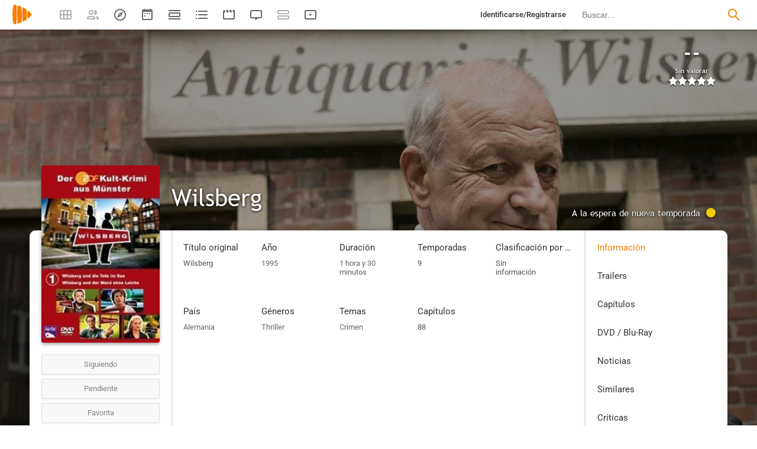

--- FILE ---
content_type: text/html; charset=UTF-8
request_url: https://playmax.mx/wilsberg-f183949
body_size: 31638
content:
<!DOCTYPE html PUBLIC "-//W3C//DTD XHTML 1.0 Strict//EN" "http://www.w3.org/TR/xhtml1/DTD/xhtml1-strict.dtd">
<html xmlns:og="http://ogp.me/ns#" xmlns="http://www.w3.org/1999/xhtml" dir="ltr" lang="es" xml:lang="es" xmlns:expr="http://www.google.com/2005/gml/expr">
<head>
<meta http-equiv="content-type" content="text/html; charset=UTF-8" />
<title>Wilsberg (1995) - PlayMax</title>
<meta name="apple-mobile-web-app-title" content="PlayMax">
<meta name="application-name" content="PlayMax">
<meta name="apple-itunes-app" content="app-id=1450105440, app-argument=https://playmax.mx/wilsberg-f183949">
<link rel="manifest" href="/manifest.json">
<link rel="alternate" hreflang="es" href="https://playmax.mx/wilsberg-f183949" />

<link rel="canonical" href="https://playmax.mx/wilsberg-f183949" />
<meta property="og:url" content="https://playmax.mx/wilsberg-f183949">

	<link rel="apple-touch-icon-precomposed" sizes="57x57" href="https://playmax.xyz/images/favicon/apple-touch-icon-57x57.png" />
	<link rel="apple-touch-icon-precomposed" sizes="114x114" href="https://playmax.xyz/images/favicon/apple-touch-icon-114x114.png" />
	<link rel="apple-touch-icon-precomposed" sizes="72x72" href="https://playmax.xyz/images/favicon/apple-touch-icon-72x72.png" />
	<link rel="apple-touch-icon-precomposed" sizes="144x144" href="https://playmax.xyz/images/favicon/apple-touch-icon-144x144.png" />
	<link rel="apple-touch-icon-precomposed" sizes="60x60" href="https://playmax.xyz/images/favicon/apple-touch-icon-60x60.png" />
	<link rel="apple-touch-icon-precomposed" sizes="120x120" href="https://playmax.xyz/images/favicon/apple-touch-icon-120x120.png" />
	<link rel="apple-touch-icon-precomposed" sizes="76x76" href="https://playmax.xyz/images/favicon/apple-touch-icon-76x76.png" />
	<link rel="apple-touch-icon-precomposed" sizes="152x152" href="https://playmax.xyz/images/favicon/apple-touch-icon-152x152.png" />
	<link rel="icon" type="image/png" href="https://playmax.xyz/images/favicon/favicon-196x196.png" sizes="196x196" />
	<link rel="icon" type="image/png" href="https://playmax.xyz/images/favicon/favicon-96x96.png" sizes="96x96" />
	<link rel="icon" type="image/png" href="https://playmax.xyz/images/favicon/favicon-32x32.png" sizes="32x32" />
	<link rel="icon" type="image/png" href="https://playmax.xyz/images/favicon/favicon-16x16.png" sizes="16x16" />
	<link rel="icon" type="image/png" href="https://playmax.xyz/images/favicon/favicon-128.png" sizes="128x128" />
	<meta name="application-name" content="&nbsp;"/>
	<meta name="msapplication-TileColor" content="#FFFFFF" />
	<meta name="msapplication-TileImage" content="https://playmax.xyz/images/favicon/mstile-144x144.png" />
	<meta name="msapplication-square70x70logo" content="https://playmax.xyz/images/favicon/mstile-70x70.png" />
	<meta name="msapplication-square150x150logo" content="https://playmax.xyz/images/favicon/mstile-150x150.png" />
	<meta name="msapplication-wide310x150logo" content="https://playmax.xyz/images/favicon/mstile-310x150.png" />
	<meta name="msapplication-square310x310logo" content="https://playmax.xyz/images/favicon/mstile-310x310.png" />


<meta http-equiv="content-style-type" content="text/css" />
<meta http-equiv="content-language" content="es" />
<meta http-equiv="imagetoolbar" content="no" />


<meta name="description" content="Basada en el personaje de las novelas de ficción de Jürgen Kehrer, el detective privado Georg Wilsberg, quien también atiende una librería de libros antiguos.">
<meta property="og:description" content="Basada en el personaje de las novelas de ficción de Jürgen Kehrer, el detective privado Georg Wilsberg, quien también atiende una librería de libros antiguos.">
<meta name="twitter:description" content="Basada en el personaje de las novelas de ficción de Jürgen Kehrer, el detective privado Georg Wilsberg, quien también atiende una librería de libros antiguos.">

<link rel="image_src" href="https://playmax.xyz/img/card/ficha_twitter/368/0/183949.jpg"/>
<meta property="og:image" content="https://playmax.xyz/img/card/ficha_twitter/368/0/183949.jpg" />
<meta property="image" content="https://playmax.xyz/img/card/ficha_twitter/368/0/183949.jpg" />
<meta name="twitter:image" content="https://playmax.xyz/img/card/ficha_twitter/368/0/183949.jpg">
<meta name="twitter:card" content="summary_large_image">

<link rel="prefetch" href="https://playmax.xyz/img/season/100/104/1692161058/51666.jpg" as="image">

<link rel="prefetch" href="https://playmax.xyz/img/season/100/98/1739394510/48523.jpg" as="image">

<link rel="prefetch" href="https://playmax.xyz/img/season/100/104/1739394510/51667.jpg" as="image">

<link rel="prefetch" href="https://playmax.xyz/img/season/100/104/1739817513/51668.jpg" as="image">


<link rel="alternate" href="android-app://mx.playmax.app/https/playmax.mx/.*-f.*" />
<link rel="alternate" href="android-app://mx.playmax.app/https/playmax.mx/user.*" />
<link rel="alternate" href="android-app://mx.playmax.app/https/playmax.mx/.*-l.*" />
<link rel="alternate" href="android-app://mx.playmax.app/https/playmax.mx/.*-s.*" />
<link rel="alternate" href="android-app://mx.playmax.app/https/playmax.mx/comment*" />
<link rel="alternate" href="android-app://mx.playmax.app/https/playmax.mx/user/*/stats" />
<link rel="alternate" href="android-app://mx.playmax.app/https/playmax.mx/user/*/stats/*" />

<meta property="og:site_name" content="PlayMax">
<meta property="og:title" content="Wilsberg (1995) - PlayMax">
<meta name="title" content="Wilsberg (1995) - PlayMax">
<meta name="twitter:title" content="Wilsberg (1995)">
<meta name="twitter:site" content="@PlayMaxApp">


<meta name="viewport" id="viewport" content="width=device-width, maximum-scale=5" content_d="width=320, initial-scale=1, maximum-scale=5, minimum-scale=0"/>


<!--
	Style name:			PM design
	Original author:	PlayMax ( https://playmax.mx/ )
	Modified by:		PlayMax ( https://playmax.mx/ )
-->

<meta name='impact-site-verification' value='-1141150462'>
<meta name='impact-site-verification' value='-653971701'>
<script type="application/ld+json">
{
	"@context": "http://schema.org",
	"@type": "WebSite",
	"url": "https://playmax.mx/",
	"name": "PlayMax",
	"potentialAction":
	{
		"@type": "SearchAction",
		"target": "https://playmax.mx/buscar.php?buscar={search_term_string}&mode=fichas",
 		"query-input": "required name=search_term_string"
	}
}
</script>

<script id="valuesearch">0</script>
<script id="activearrow">0</script>
<meta name="pm_user_data" id="pm_user_data" content="{&quot;user_id&quot;:1,&quot;username&quot;:&quot;Anonymous&quot;,&quot;user_avatar&quot;:&quot;https:\/\/playmax.xyz\/avatar\/1_2098723692.jpg&quot;}">
<script type="text/javascript">

var dc_amp = '';
var dc_ic = '';
var user_logged = false;
var user_id_conect = parseInt('1');
var user_offset = parseInt('3600');
var rd_active = true;
var rd_more_info = false;
var rd_more_size = 0;
var current_domain = 'playmax.mx';
var cdn_url = 'https://playmax.xyz';
var pm_url = 'https://playmax.mx';
var footer_height = 81;

function request_login(message)
{
	message = message || 'Tienes que estar identificado para poder utilizar esta función';
	message_error(message);
}
</script>

<script type="text/javascript" src="https://playmax.xyz/gzip/script/playmax.js?a=479" fetchpriority="high"></script>
<!-- TCF stub -->
<script type="text/javascript">
!function(){"use strict";var t,e,o=(t=function(t){function e(t){return(e="function"==typeof Symbol&&"symbol"==typeof Symbol.iterator?function(t){return typeof t}:function(t){return t&&"function"==typeof Symbol&&t.constructor===Symbol&&t!==Symbol.prototype?"symbol":typeof t})(t)}t.exports=function(){for(var t,o,n=[],r=window,a=r;a;){try{if(a.frames.__tcfapiLocator){t=a;break}}catch(t){}if(a===r.top)break;a=a.parent}t||(function t(){var e=r.document,o=!!r.frames.__tcfapiLocator;if(!o)if(e.body){var n=e.createElement("iframe");n.style.cssText="display:none",n.name="__tcfapiLocator",e.body.appendChild(n)}else setTimeout(t,5);return!o}(),r.__tcfapi=function(){for(var t=arguments.length,e=new Array(t),r=0;r<t;r++)e[r]=arguments[r];if(!e.length)return n;"setGdprApplies"===e[0]?e.length>3&&2===parseInt(e[1],10)&&"boolean"==typeof e[3]&&(o=e[3],"function"==typeof e[2]&&e[2]("set",!0)):"ping"===e[0]?"function"==typeof e[2]&&e[2]({gdprApplies:o,cmpLoaded:!1,cmpStatus:"stub"}):n.push(e)},r.addEventListener("message",(function(t){var o="string"==typeof t.data,n={};if(o)try{n=JSON.parse(t.data)}catch(t){}else n=t.data;var r="object"===e(n)&&null!==n?n.__tcfapiCall:null;r&&window.__tcfapi(r.command,r.version,(function(e,n){var a={__tcfapiReturn:{returnValue:e,success:n,callId:r.callId}};t&&t.source&&t.source.postMessage&&t.source.postMessage(o?JSON.stringify(a):a,"*")}),r.parameter)}),!1))}},t(e={exports:{}}),e.exports);o()}();
</script>
<!-- Default Consent Mode config -->
<script>
    //<![CDATA[
    window.dataLayer = window.dataLayer || [];
    function gtag(){dataLayer.push(arguments);}
    gtag('consent', 'default', {
        'ad_storage': 'denied',
        'analytics_storage': 'denied',
        'functionality_storage': 'denied',
        'personalization_storage': 'denied',
        'security_storage': 'denied',
        'ad_user_data': 'denied',
        'ad_personalization': 'denied',
        'wait_for_update': 1500
    });
    gtag('set', 'ads_data_redaction', true);
    gtag('set', 'url_passthrough', true);
    (function(){
        const s={adStorage:{storageName:"ad_storage",serialNumber:0},analyticsStorage:{storageName:"analytics_storage",serialNumber:1},functionalityStorage:{storageName:"functionality_storage",serialNumber:2},personalizationStorage:{storageName:"personalization_storage",serialNumber:3},securityStorage:{storageName:"security_storage",serialNumber:4},adUserData:{storageName:"ad_user_data",serialNumber:5},adPersonalization:{storageName:"ad_personalization",serialNumber:6}};let c=localStorage.getItem("__lxG__consent__v2");if(c){c=JSON.parse(c);if(c&&c.cls_val)c=c.cls_val;if(c)c=c.split("|");if(c&&c.length&&typeof c[14]!==undefined){c=c[14].split("").map(e=>e-0);if(c.length){let t={};Object.values(s).sort((e,t)=>e.serialNumber-t.serialNumber).forEach(e=>{t[e.storageName]=c[e.serialNumber]?"granted":"denied"});gtag("consent","update",t)}}}
        if(Math.random() < 0.05) {if (window.dataLayer && (window.dataLayer.some(e => e[0] === 'js' && e[1] instanceof Date) || window.dataLayer.some(e => e['event'] === 'gtm.js' && e['gtm.start'] == true ))) {document.head.appendChild(document.createElement('img')).src = "//clickiocdn.com/utr/gtag/?sid=230384";}}
    })();
    //]]>
</script>

	<!--<script type="text/javascript">playmax.loadScriptOnLoad('https://pagead2.googlesyndication.com/pagead/js/adsbygoogle.js?client=ca-pub-9797654625010771', {async: true, crossOrigin: 'anonymous'})</script>-->
	<script async type="text/javascript" src="https://pagead2.googlesyndication.com/pagead/js/adsbygoogle.js?client=ca-pub-9797654625010771" crossorigin="anonymous"></script>
	

<link rel="stylesheet" type="text/css" media="screen, projection" href="https://playmax.xyz/style.css?a=555" crossorigin/>


<link rel="stylesheet" type="text/css" media="screen, projection" href="https://playmax.xyz/gzip/css/playmax.css?a=199" crossorigin>


<!--<link href="https://fonts.googleapis.com/css?family=Roboto:100,100i,300,300i,400,400i,500,500i,700,700i,900,900i&amp;subset=cyrillic,cyrillic-ext,greek,greek-ext,latin-ext,vietnamese" rel="stylesheet">-->
<style type="text/css">@font-face {font-family:Roboto;font-style:normal;font-weight:400;src:url(/cf-fonts/s/roboto/5.0.11/latin-ext/400/normal.woff2);unicode-range:U+0100-02AF,U+0304,U+0308,U+0329,U+1E00-1E9F,U+1EF2-1EFF,U+2020,U+20A0-20AB,U+20AD-20CF,U+2113,U+2C60-2C7F,U+A720-A7FF;font-display:swap;}@font-face {font-family:Roboto;font-style:normal;font-weight:400;src:url(/cf-fonts/s/roboto/5.0.11/vietnamese/400/normal.woff2);unicode-range:U+0102-0103,U+0110-0111,U+0128-0129,U+0168-0169,U+01A0-01A1,U+01AF-01B0,U+0300-0301,U+0303-0304,U+0308-0309,U+0323,U+0329,U+1EA0-1EF9,U+20AB;font-display:swap;}@font-face {font-family:Roboto;font-style:normal;font-weight:400;src:url(/cf-fonts/s/roboto/5.0.11/greek/400/normal.woff2);unicode-range:U+0370-03FF;font-display:swap;}@font-face {font-family:Roboto;font-style:normal;font-weight:400;src:url(/cf-fonts/s/roboto/5.0.11/cyrillic/400/normal.woff2);unicode-range:U+0301,U+0400-045F,U+0490-0491,U+04B0-04B1,U+2116;font-display:swap;}@font-face {font-family:Roboto;font-style:normal;font-weight:400;src:url(/cf-fonts/s/roboto/5.0.11/cyrillic-ext/400/normal.woff2);unicode-range:U+0460-052F,U+1C80-1C88,U+20B4,U+2DE0-2DFF,U+A640-A69F,U+FE2E-FE2F;font-display:swap;}@font-face {font-family:Roboto;font-style:normal;font-weight:400;src:url(/cf-fonts/s/roboto/5.0.11/greek-ext/400/normal.woff2);unicode-range:U+1F00-1FFF;font-display:swap;}@font-face {font-family:Roboto;font-style:normal;font-weight:400;src:url(/cf-fonts/s/roboto/5.0.11/latin/400/normal.woff2);unicode-range:U+0000-00FF,U+0131,U+0152-0153,U+02BB-02BC,U+02C6,U+02DA,U+02DC,U+0304,U+0308,U+0329,U+2000-206F,U+2074,U+20AC,U+2122,U+2191,U+2193,U+2212,U+2215,U+FEFF,U+FFFD;font-display:swap;}@font-face {font-family:Roboto;font-style:italic;font-weight:400;src:url(/cf-fonts/s/roboto/5.0.11/cyrillic/400/italic.woff2);unicode-range:U+0301,U+0400-045F,U+0490-0491,U+04B0-04B1,U+2116;font-display:swap;}@font-face {font-family:Roboto;font-style:italic;font-weight:400;src:url(/cf-fonts/s/roboto/5.0.11/cyrillic-ext/400/italic.woff2);unicode-range:U+0460-052F,U+1C80-1C88,U+20B4,U+2DE0-2DFF,U+A640-A69F,U+FE2E-FE2F;font-display:swap;}@font-face {font-family:Roboto;font-style:italic;font-weight:400;src:url(/cf-fonts/s/roboto/5.0.11/latin-ext/400/italic.woff2);unicode-range:U+0100-02AF,U+0304,U+0308,U+0329,U+1E00-1E9F,U+1EF2-1EFF,U+2020,U+20A0-20AB,U+20AD-20CF,U+2113,U+2C60-2C7F,U+A720-A7FF;font-display:swap;}@font-face {font-family:Roboto;font-style:italic;font-weight:400;src:url(/cf-fonts/s/roboto/5.0.11/vietnamese/400/italic.woff2);unicode-range:U+0102-0103,U+0110-0111,U+0128-0129,U+0168-0169,U+01A0-01A1,U+01AF-01B0,U+0300-0301,U+0303-0304,U+0308-0309,U+0323,U+0329,U+1EA0-1EF9,U+20AB;font-display:swap;}@font-face {font-family:Roboto;font-style:italic;font-weight:400;src:url(/cf-fonts/s/roboto/5.0.11/greek-ext/400/italic.woff2);unicode-range:U+1F00-1FFF;font-display:swap;}@font-face {font-family:Roboto;font-style:italic;font-weight:400;src:url(/cf-fonts/s/roboto/5.0.11/latin/400/italic.woff2);unicode-range:U+0000-00FF,U+0131,U+0152-0153,U+02BB-02BC,U+02C6,U+02DA,U+02DC,U+0304,U+0308,U+0329,U+2000-206F,U+2074,U+20AC,U+2122,U+2191,U+2193,U+2212,U+2215,U+FEFF,U+FFFD;font-display:swap;}@font-face {font-family:Roboto;font-style:italic;font-weight:400;src:url(/cf-fonts/s/roboto/5.0.11/greek/400/italic.woff2);unicode-range:U+0370-03FF;font-display:swap;}@font-face {font-family:Roboto;font-style:normal;font-weight:500;src:url(/cf-fonts/s/roboto/5.0.11/greek/500/normal.woff2);unicode-range:U+0370-03FF;font-display:swap;}@font-face {font-family:Roboto;font-style:normal;font-weight:500;src:url(/cf-fonts/s/roboto/5.0.11/latin/500/normal.woff2);unicode-range:U+0000-00FF,U+0131,U+0152-0153,U+02BB-02BC,U+02C6,U+02DA,U+02DC,U+0304,U+0308,U+0329,U+2000-206F,U+2074,U+20AC,U+2122,U+2191,U+2193,U+2212,U+2215,U+FEFF,U+FFFD;font-display:swap;}@font-face {font-family:Roboto;font-style:normal;font-weight:500;src:url(/cf-fonts/s/roboto/5.0.11/cyrillic/500/normal.woff2);unicode-range:U+0301,U+0400-045F,U+0490-0491,U+04B0-04B1,U+2116;font-display:swap;}@font-face {font-family:Roboto;font-style:normal;font-weight:500;src:url(/cf-fonts/s/roboto/5.0.11/latin-ext/500/normal.woff2);unicode-range:U+0100-02AF,U+0304,U+0308,U+0329,U+1E00-1E9F,U+1EF2-1EFF,U+2020,U+20A0-20AB,U+20AD-20CF,U+2113,U+2C60-2C7F,U+A720-A7FF;font-display:swap;}@font-face {font-family:Roboto;font-style:normal;font-weight:500;src:url(/cf-fonts/s/roboto/5.0.11/vietnamese/500/normal.woff2);unicode-range:U+0102-0103,U+0110-0111,U+0128-0129,U+0168-0169,U+01A0-01A1,U+01AF-01B0,U+0300-0301,U+0303-0304,U+0308-0309,U+0323,U+0329,U+1EA0-1EF9,U+20AB;font-display:swap;}@font-face {font-family:Roboto;font-style:normal;font-weight:500;src:url(/cf-fonts/s/roboto/5.0.11/cyrillic-ext/500/normal.woff2);unicode-range:U+0460-052F,U+1C80-1C88,U+20B4,U+2DE0-2DFF,U+A640-A69F,U+FE2E-FE2F;font-display:swap;}@font-face {font-family:Roboto;font-style:normal;font-weight:500;src:url(/cf-fonts/s/roboto/5.0.11/greek-ext/500/normal.woff2);unicode-range:U+1F00-1FFF;font-display:swap;}@font-face {font-family:Roboto;font-style:italic;font-weight:500;src:url(/cf-fonts/s/roboto/5.0.11/latin/500/italic.woff2);unicode-range:U+0000-00FF,U+0131,U+0152-0153,U+02BB-02BC,U+02C6,U+02DA,U+02DC,U+0304,U+0308,U+0329,U+2000-206F,U+2074,U+20AC,U+2122,U+2191,U+2193,U+2212,U+2215,U+FEFF,U+FFFD;font-display:swap;}@font-face {font-family:Roboto;font-style:italic;font-weight:500;src:url(/cf-fonts/s/roboto/5.0.11/vietnamese/500/italic.woff2);unicode-range:U+0102-0103,U+0110-0111,U+0128-0129,U+0168-0169,U+01A0-01A1,U+01AF-01B0,U+0300-0301,U+0303-0304,U+0308-0309,U+0323,U+0329,U+1EA0-1EF9,U+20AB;font-display:swap;}@font-face {font-family:Roboto;font-style:italic;font-weight:500;src:url(/cf-fonts/s/roboto/5.0.11/greek/500/italic.woff2);unicode-range:U+0370-03FF;font-display:swap;}@font-face {font-family:Roboto;font-style:italic;font-weight:500;src:url(/cf-fonts/s/roboto/5.0.11/cyrillic/500/italic.woff2);unicode-range:U+0301,U+0400-045F,U+0490-0491,U+04B0-04B1,U+2116;font-display:swap;}@font-face {font-family:Roboto;font-style:italic;font-weight:500;src:url(/cf-fonts/s/roboto/5.0.11/cyrillic-ext/500/italic.woff2);unicode-range:U+0460-052F,U+1C80-1C88,U+20B4,U+2DE0-2DFF,U+A640-A69F,U+FE2E-FE2F;font-display:swap;}@font-face {font-family:Roboto;font-style:italic;font-weight:500;src:url(/cf-fonts/s/roboto/5.0.11/greek-ext/500/italic.woff2);unicode-range:U+1F00-1FFF;font-display:swap;}@font-face {font-family:Roboto;font-style:italic;font-weight:500;src:url(/cf-fonts/s/roboto/5.0.11/latin-ext/500/italic.woff2);unicode-range:U+0100-02AF,U+0304,U+0308,U+0329,U+1E00-1E9F,U+1EF2-1EFF,U+2020,U+20A0-20AB,U+20AD-20CF,U+2113,U+2C60-2C7F,U+A720-A7FF;font-display:swap;}@font-face {font-family:Roboto;font-style:normal;font-weight:700;src:url(/cf-fonts/s/roboto/5.0.11/cyrillic/700/normal.woff2);unicode-range:U+0301,U+0400-045F,U+0490-0491,U+04B0-04B1,U+2116;font-display:swap;}@font-face {font-family:Roboto;font-style:normal;font-weight:700;src:url(/cf-fonts/s/roboto/5.0.11/latin/700/normal.woff2);unicode-range:U+0000-00FF,U+0131,U+0152-0153,U+02BB-02BC,U+02C6,U+02DA,U+02DC,U+0304,U+0308,U+0329,U+2000-206F,U+2074,U+20AC,U+2122,U+2191,U+2193,U+2212,U+2215,U+FEFF,U+FFFD;font-display:swap;}@font-face {font-family:Roboto;font-style:normal;font-weight:700;src:url(/cf-fonts/s/roboto/5.0.11/greek/700/normal.woff2);unicode-range:U+0370-03FF;font-display:swap;}@font-face {font-family:Roboto;font-style:normal;font-weight:700;src:url(/cf-fonts/s/roboto/5.0.11/latin-ext/700/normal.woff2);unicode-range:U+0100-02AF,U+0304,U+0308,U+0329,U+1E00-1E9F,U+1EF2-1EFF,U+2020,U+20A0-20AB,U+20AD-20CF,U+2113,U+2C60-2C7F,U+A720-A7FF;font-display:swap;}@font-face {font-family:Roboto;font-style:normal;font-weight:700;src:url(/cf-fonts/s/roboto/5.0.11/cyrillic-ext/700/normal.woff2);unicode-range:U+0460-052F,U+1C80-1C88,U+20B4,U+2DE0-2DFF,U+A640-A69F,U+FE2E-FE2F;font-display:swap;}@font-face {font-family:Roboto;font-style:normal;font-weight:700;src:url(/cf-fonts/s/roboto/5.0.11/greek-ext/700/normal.woff2);unicode-range:U+1F00-1FFF;font-display:swap;}@font-face {font-family:Roboto;font-style:normal;font-weight:700;src:url(/cf-fonts/s/roboto/5.0.11/vietnamese/700/normal.woff2);unicode-range:U+0102-0103,U+0110-0111,U+0128-0129,U+0168-0169,U+01A0-01A1,U+01AF-01B0,U+0300-0301,U+0303-0304,U+0308-0309,U+0323,U+0329,U+1EA0-1EF9,U+20AB;font-display:swap;}@font-face {font-family:Roboto;font-style:italic;font-weight:700;src:url(/cf-fonts/s/roboto/5.0.11/cyrillic/700/italic.woff2);unicode-range:U+0301,U+0400-045F,U+0490-0491,U+04B0-04B1,U+2116;font-display:swap;}@font-face {font-family:Roboto;font-style:italic;font-weight:700;src:url(/cf-fonts/s/roboto/5.0.11/greek-ext/700/italic.woff2);unicode-range:U+1F00-1FFF;font-display:swap;}@font-face {font-family:Roboto;font-style:italic;font-weight:700;src:url(/cf-fonts/s/roboto/5.0.11/latin/700/italic.woff2);unicode-range:U+0000-00FF,U+0131,U+0152-0153,U+02BB-02BC,U+02C6,U+02DA,U+02DC,U+0304,U+0308,U+0329,U+2000-206F,U+2074,U+20AC,U+2122,U+2191,U+2193,U+2212,U+2215,U+FEFF,U+FFFD;font-display:swap;}@font-face {font-family:Roboto;font-style:italic;font-weight:700;src:url(/cf-fonts/s/roboto/5.0.11/vietnamese/700/italic.woff2);unicode-range:U+0102-0103,U+0110-0111,U+0128-0129,U+0168-0169,U+01A0-01A1,U+01AF-01B0,U+0300-0301,U+0303-0304,U+0308-0309,U+0323,U+0329,U+1EA0-1EF9,U+20AB;font-display:swap;}@font-face {font-family:Roboto;font-style:italic;font-weight:700;src:url(/cf-fonts/s/roboto/5.0.11/latin-ext/700/italic.woff2);unicode-range:U+0100-02AF,U+0304,U+0308,U+0329,U+1E00-1E9F,U+1EF2-1EFF,U+2020,U+20A0-20AB,U+20AD-20CF,U+2113,U+2C60-2C7F,U+A720-A7FF;font-display:swap;}@font-face {font-family:Roboto;font-style:italic;font-weight:700;src:url(/cf-fonts/s/roboto/5.0.11/greek/700/italic.woff2);unicode-range:U+0370-03FF;font-display:swap;}@font-face {font-family:Roboto;font-style:italic;font-weight:700;src:url(/cf-fonts/s/roboto/5.0.11/cyrillic-ext/700/italic.woff2);unicode-range:U+0460-052F,U+1C80-1C88,U+20B4,U+2DE0-2DFF,U+A640-A69F,U+FE2E-FE2F;font-display:swap;}</style>
<link href="https://playmax.xyz/gzip/css/fonts.css?a=10" rel="stylesheet" type="text/css" crossorigin>



	<script type="text/javascript">

		playmax.withoutAccount = !user_logged;

	</script>

</head>

<body id="phpbb" style="min-width: 320px;/*min-width: 620px;*/" class="section-ficha ltr">
<div style="width: 11px; height: 0px;" id="cseneccc2"><div id="cseneccc" style="width: calc(100% - 10px);"></div></div>

<div id="fb-root"></div>


<div class="popup_m" id="popup_m" style="display: none;">
	<o class="popupdos" style="z-index: -1; background: rgba(0, 0, 0, 0.8);" onclick="mostrar_ocultar('popup_m', '2');"></o>
	<div class="popuptres">


		<div id="popup_m_t"></div>

		<o class="cerrar" title="Cerrar" onclick="mostrar_ocultar('popup_m', '2');" style="position: initial;"></o>
	</div>
	<div id="popup_m_c">
		<div style="margin-top: 150px;" class="s_load1 load26"></div>
	</div>

</div>
<div id="popup_m_n_mo" class="popup_m_n_main popup_m_n_mo">
	<span class="popup_m_n_cf"></span>
	<div class="popup_m_n_immersive">
		<o class="popup_m_n_cl" onclick="popup_m_n('ocultar');"></o>

		<div class="popup_m_n" id="popup_m_n">

			<div class="popup_m_n_h">

				<div id="popup_m_n_t" class="popup_m_n_t"></div>

				<o class="cerrar" title="Cerrar" onclick="popup_m_n('ocultar');" style="position: initial;"></o>

			</div>
			<div id="popup_m_n_c" class="popup_m_n_c">
				<div style="position: absolute; top: 50%; margin-top: -16px; left: 50%; margin-left: -16px;" class="s_load1 load26"></div>
			</div>

		</div>
	</div>
</div>

<div style="visibility: hidden; position: fixed; top: -1000px;"><div id="popup_m_cc_csdl" style="width: 310px;"></div></div>
<div id="popup_m_cc_mo" class="popup_m_n_mo">
	<o class="popup_m_n_cl" onclick="popup_m_c('ocultar');"></o>
	<div class="popup_m_n" id="popup_m_cc">

		<div class="popup_m_n_h">

			<div id="popup_m_cc_t" class="popup_m_n_t">Confirmar</div>

			<o class="cerrar" title="Cerrar" onclick="popup_m_c('ocultar');" style="position: initial;"></o>

		</div>
		<div id="popup_m_cc_c" style="overflow: hidden;" class="popup_m_n_c">
			<div class="popup_m_cc_text" style="line-height: 60px;"></div>
			<div style="margin: 0 10px;">
				<div onclick="popup_m_c('ocultar');" id="popup_m_cc_bc" style="cursor: pointer; display: inline-block; width: 121px; text-align: center; margin: 0 10px;" class="button9">Cancelar</div>
				<div onclick="popup_m_c('ocultar');" id="popup_m_cc_b" style="cursor: pointer; display: inline-block; width: 121px; text-align: center; margin: 0 10px;" class="button9">Aceptar</div>
			</div>
		</div>

	</div>
</div>

<div class="popup_m_s" id="popup_m_s" style="display: none;">
	<o class="popupdos" style="z-index: -1; background: rgba(0, 0, 0, 0.8);" onclick="mostrar_ocultar('popup_m_s', '2');"></o>
	<div class="popup_m_s_c">
		<div class="popuptres d">


			<div id="popup_m_s_t"></div>

			<o class="cerrar_n" title="Cerrar" onclick="mostrar_ocultar('popup_m_s', '2');" style="position: initial;"></o>
		</div>
		<div id="popup_m_s_c">
			<div style="margin-top: 150px;" class="s_load1 load26"></div>
		</div>
	</div>
</div>

<div id="cargando_n_tel" style="display: none;"></div>
<div id="cargando_n" style="display: none;">
	<div>
		<div class="s_load1 load26"></div>
	</div>
</div>

<div id="messages">
</div>

<script type="text/javascript">

	

	enable_ficha_show_images();

	dark_theme_si = false;

	function dark_theme()
	{
		clearTimeout(dark_theme_si);

		if($('html').hasClass('dark_theme'))
		{
			$('html').removeClass('dark_theme').addClass('dark_theme_transition');
			$('.dark_theme_switch').removeClass('a');

			status = 0;
		}
		else
		{
			$('html').addClass('dark_theme dark_theme_transition');
			$('.dark_theme_switch').addClass('a');

			status = 1;
		}

		setCookie('dark_theme', status, false, '/', '.'+current_domain, null, (157680000 * 1000));

		dark_theme_si = setTimeout(function(){

			$('html').removeClass('dark_theme_transition');

		}, 300);
	}

</script>

<div class="bheader_n_bs" style="visibility: hidden;">
</div>

<div class="bheader_n" id="bheader" style="visibility: hidden; background-color: #fff;min-width: 320px;/*min-width: 620px;*/">
	<div style="display: none;" class="bmbs" onclick="mobs();">
		<img src="https://playmax.xyz/svg/666666/menu.svg" alt="Menu" style="width: 20px; height: 20px; padding: 15px 10px 15px 18px;">
	</div>
	<div style="float: left; margin-left: 20px; margin-right: 40px; margin-top: 7px;" class="logo"><a href="/" title="Pagina principal"><img src="https://playmax.xyz/svg/f77f00/pm.svg" height="35" alt="" title=""></a></div>
	<div class="bh_left" style="float: left;">
		<div class="show_secondary_header" onclick="secondary_header_visibility()"></div>

		<a alt="Tus fichas" aria-label="Tus fichas" class="" href="/tusfichas.php" menu='[{"name":"Series","url":"/tusfichas.php?tab=2"},{"name":"Películas","url":"/tusfichas.php?tab=3"},{"name":"Documentales","url":"/tusfichas.php?tab=4"}]' style="opacity: 0.5;">
			<div class="buttonheader_nn buttonHeader--my_fichas" button_key="my_fichas"></div>
		</a>
		<div class="buttonHeaderTitle buttonHeaderTitle--my_fichas"><div>Tus fichas</div></div>
		<a alt="Recomendaciones" aria-label="Recomendaciones" class="" href="/recomendaciones.php" menu='[{"name":"Amigos","url":"/recomendaciones.php"},{"name":"Personalizadas","url":"/recomendaciones.php?mode=personalizadas"}]' style="opacity: 0.5;">
			<div class="buttonheader_nn buttonHeader--recommendations" button_key="recommendations"></div>
		</a>
		<div class="buttonHeaderTitle buttonHeaderTitle--recommendations"><div>Recomendaciones</div></div>
		<a alt="Explorar" aria-label="Explorar" class="" href="/explorar.php" menu='[{"name":"Más populares","url":"/explorar.php"},{"name":"Mejor valoradas","url":"/explorar.php?order=6"},{"separator":1},{"name":"Series","url":"/explorar.php?tipo%5B%5D=1"},{"name":"Películas","url":"/explorar.php?tipo%5B%5D=2"},{"name":"Documentales","url":"/explorar.php?tipo%5B%5D=3"}]'>
			<div class="buttonheader_nn buttonHeader--explore" button_key="explore"></div>
		</a>
		<div class="buttonHeaderTitle buttonHeaderTitle--explore"><div>Explorar</div></div>
		<a alt="Calendario" aria-label="Calendario" class="" href="/calendario.php" menu='[{"name":"Todo","url":"/calendario.php?mode=todo"},{"name":"Solo lo mío","url":"/calendario.php?mode=slm"}]'>
			<div class="buttonheader_nn buttonHeader--calendar" button_key="calendar"></div>
		</a>
		<div class="buttonHeaderTitle buttonHeaderTitle--calendar"><div>Calendario</div></div>
		<a alt="Próximos estrenos" aria-label="Próximos estrenos" class="" href="/proximos_estrenos.php" menu='[{"name":"Todo","url":"/proximos_estrenos.php?only_mine=0"},{"name":"Solo lo mío","url":"/proximos_estrenos.php?only_mine=1"}]'>
			<div class="buttonheader_nn buttonHeader--comingSoon" button_key="comingSoon"><div class="c_new_text" title="Nuevo" style="display: none;">N</div></div>
		</a>
		<div class="buttonHeaderTitle buttonHeaderTitle--comingSoon"><div>Próximos estrenos</div></div>
		<a alt="Listas" aria-label="Listas" class="" href="/listas.php" menu='[{"name":"Más seguidas","url":"/listas.php?orden=1"},{"name":"Con más fichas","url":"/listas.php?orden=2"},{"name":"Mejor valoradas","url":"/listas.php?orden=5"},{"name":"Nuevas","url":"/listas.php?orden=4"},{"name":"Aleatorias","url":"/listas.php?orden=3"}]'>
			<div class="buttonheader_nn buttonHeader--lists" button_key="lists"></div>
		<div class="buttonHeaderTitle buttonHeaderTitle--lists"><div>Listas</div></div>
		
		<a alt="Trailers" aria-label="Trailers" class="" href="/trailers.php" menu='[{"name":"Últimos trailers","url":"/trailers.php"},{"name":"Fichas más nuevas","url":"/trailers.php?ordenar=year"}]'>
			<div class="buttonheader_nn buttonHeader--trailers" button_key="trailers"></div>
		</a>
		<div class="buttonHeaderTitle buttonHeaderTitle--trailers"><div>Trailers</div></div>
		<a alt="Programación TV" aria-label="Programación TV" class="" href="/programacion_tv.php" menu='[{"name":"Todo","url":"/programacion_tv.php?only_mine=0"},{"name":"Solo lo mío","url":"/programacion_tv.php?only_mine=1"},{"separator":1},{"name":"Todos los canales","url":"/programacion_tv.php?channels%5B%5D=all"},{"name":"Solo mis canales","url":"/programacion_tv.php?channels%5B%5D=mine"}]'>
			<div class="buttonheader_nn buttonHeader--tv_broadcasts" button_key="tv_broadcasts"></div>
		</a>
		<div class="buttonHeaderTitle buttonHeaderTitle--tv_broadcasts"><div>Programación TV</div></div>


		<a alt="Actividad" aria-label="Actividad" class="" href="/actividad.php" style="opacity: 0.5;">
			<div class="buttonheader_nn buttonHeader--activity" button_key="activity"></div>
		</a>
		<div class="buttonHeaderTitle buttonHeaderTitle--activity"><div>Actividad</div></div>


		<a alt="Novedades Netflix, HBO Max, Filmin..." aria-label="Novedades Netflix, HBO Max, Filmin..." class="" href="/vod.php" menu='[{"name":"Netflix","url":"/netflix-s12"},{"name":"Amazon Prime Video","url":"/amazon-prime-video-s163"},{"name":"Disney+","url":"/disney-s181"},{"name":"HBO Max","url":"/hbomax-s256"},{"name":"Movistar+","url":"/movistar-s160"},{"name":"Filmin","url":"/filmin-s8"},{"name":"Rakuten TV","url":"/rakuten-tv-s27"},{"name":"Mas...","url":"/vod.php"}]'>
			<div class="buttonheader_nn buttonHeader--vod" button_key="vod"><div class="c_new_text" title="Nuevo" style="display: none;">NEW</div></div>
		</a>
		<div class="buttonHeaderTitle buttonHeaderTitle--vod"><div>Novedades Netflix, HBO Max, Filmin...</div></div>

		<script type="text/javascript">
			
			$('.bh_left > a > .buttonheader_nn').on('mouseenter touchstart', function(e){

				if($(this).attr('button_key'))
				{
					$('.buttonHeaderTitle--'+$(this).attr('button_key')).addClass('show');
				}

			});

			$('.bh_left > a > .buttonheader_nn').on('mouseleave touchend', function(e){

				if($(this).attr('button_key'))
				{
					$('.buttonHeaderTitle--'+$(this).attr('button_key')).removeClass('show');
				}

			});

		</script>
	</div>
	<div class="bh_right" style="float: right;">
		
		<div class="search_form">
			<form action="/buscar.php" method="get" id="search">
				<input onfocus="search_visibility(2)" name="buscar" autocomplete="off" spellcheck="false" id="search_input" type="text" maxlength="128" title="Buscar peliculas, series y documentales." class="inputbox search" onkeyup="search_onkeyup(event, 0)" onpaste="setTimeout(function(event){search_onkeyup(event, 0)}, 100, {event: event})" placeholder="Buscar..." />
				<input type="hidden" id="search_mode" name="mode" value="fichas">
				<button class="bbp" title="Buscar"></button>
			</form>
			<style type="text/css" id="style_search"></style>
		</div>
		
			<a style="float: right;" title="Identificarse/Registrarse" class="cmm_rg" href="/ucp.php?mode=login">
				<div class="buttonheader_nn">Identificarse/Registrarse</div>
			</a>
		
	</div>
	
</div>

<script type="text/javascript">
	
	playmax.showYearStats();

</script>


</script>

<div class="hb_page_menu_content bh_menu_1">
	<a title="Test"  href="/settings.php">
		<div style="margin-top: 0px;">Test</div>
	</a>
</div>
<div class="hb_page_menu_content bh_menu_2">
	<a title="Test"  href="/settings.php">
		<div style="margin-top: 0px;">Test</div>
	</a>
</div>
<div class="hb_page_menu_ocult" onclick="bh_menu_hidden()"></div>
<script type="text/javascript">

	bh_menu_events();

</script>

<div class="search_content">
	<div class="search_obs"></div>
	<div class="search_result">
		<div style="padding: 11px 0px 19px 0px;font-size: 14px;width: 100%;text-align: center;">
			<div class="s_load1 load26"></div>
		</div>
	</div>
	<div class="fup">
		<div onclick="search_mode(1)" class="a search_mode_f">Fichas</div>
		<div onclick="search_mode(2)" class="search_mode_u">Usuarios</div>
		<div onclick="search_mode(3)" class="search_mode_p">Personas</div>
	</div>
</div>

<div class="search_ocult" onclick="search_visibility(0)"></div>



<div class="secondary_header" style="opacity: 0;"></div>
<div class="secondary_header_close" onclick="hidden_secondary_header();"></div>

<script type="text/javascript">

mp_active();
rd_ocult_search(true);
domQuery('.secondary_header').css({opacity: 1});



</script>
<div class="b_seg">
	<a title="Tus fichas" class="" href="/tusfichas.php">
		<div class="bb_seg">Tus fichas</div>
	</a>
	<div class="b_seg_show_more b_seg_show_more1" onclick="b_seg_menu_visibility(1)"></div>
	<cb></cb>
	<div class="b_seg_more b_seg_more1" menu='[{"name":"Series","url":"/tusfichas.php?tab=2"},{"name":"Películas","url":"/tusfichas.php?tab=3"},{"name":"Documentales","url":"/tusfichas.php?tab=4"}]'></div>
	<a title="Recomendaciones" class="" href="/recomendaciones.php">
		<div class="bb_seg">Recomendaciones</div>
	</a>
	<div class="b_seg_show_more b_seg_show_more2" onclick="b_seg_menu_visibility(2)"></div>
	<cb></cb>
	<div class="b_seg_more b_seg_more2" menu='[{"name":"Amigos","url":"/recomendaciones.php"},{"name":"Personalizadas","url":"/recomendaciones.php?mode=personalizadas"}]'></div>
	<a title="Explorar" class="" href="/explorar.php">
		<div class="bb_seg">Explorar</div>
	</a>
	<div class="b_seg_show_more b_seg_show_more3" onclick="b_seg_menu_visibility(3)"></div>
	<cb></cb>
	<div class="b_seg_more b_seg_more3" menu='[{"name":"Más populares","url":"/explorar.php"},{"name":"Mejor valoradas","url":"/explorar.php?order=6"},{"separator":1},{"name":"Series","url":"/explorar.php?tipo%5B%5D=1"},{"name":"Películas","url":"/explorar.php?tipo%5B%5D=2"},{"name":"Documentales","url":"/explorar.php?tipo%5B%5D=3"}]'></div>
	<a title="Calendario" class="" href="/calendario.php">
		<div class="bb_seg">Calendario</div>
	</a>
	<div class="b_seg_show_more b_seg_show_more4" onclick="b_seg_menu_visibility(4)"></div>
	<cb></cb>
	<div class="b_seg_more b_seg_more4" menu='[{"name":"Todo","url":"/calendario.php?mode=todo"},{"name":"Solo lo mío","url":"/calendario.php?mode=slm"}]'></div>
	<a title="Próximos estrenos" class="" href="/proximos_estrenos.php">
		<div class="bb_seg" style="position: relative;">Próximos estrenos<div class="c_new_text" title="Nuevo" style="right: 0px; top: 6px; display: none;">NEW</div></div>
	</a>
	<div class="b_seg_show_more b_seg_show_more10" onclick="b_seg_menu_visibility(10)"></div>
	<cb></cb>
	<div class="b_seg_more b_seg_more10" menu='[{"name":"Todo","url":"/proximos_estrenos.php?only_mine=0"},{"name":"Solo lo mío","url":"/proximos_estrenos.php?only_mine=1"}]'></div>
	<a title="Listas" class="" href="/listas.php">
		<div class="bb_seg">Listas</div>
	</a>
	<div class="b_seg_show_more b_seg_show_more5" onclick="b_seg_menu_visibility(5)"></div>
	<cb></cb>
	<div class="b_seg_more b_seg_more5" menu='[{"name":"Más seguidas","url":"/listas.php?orden=1"},{"name":"Con más fichas","url":"/listas.php?orden=2"},{"name":"Mejor valoradas","url":"/listas.php?orden=5"},{"name":"Nuevas","url":"/listas.php?orden=4"},{"name":"Aleatorias","url":"/listas.php?orden=3"}]'></div>
	
	<a title="Trailers" class="" href="/trailers.php">
		<div class="bb_seg">Trailers</div>
	</a>
	<div class="b_seg_show_more b_seg_show_more7" onclick="b_seg_menu_visibility(7)"></div>
	<cb></cb>
	<div class="b_seg_more b_seg_more7" menu='[{"name":"Últimos trailers","url":"/trailers.php"},{"name":"Fichas más nuevas","url":"/trailers.php?ordenar=year"}]'></div>
	<a title="Programación TV" class="" href="/programacion_tv.php">
		<div class="bb_seg" style="position: relative;">Programación TV</div>
	</a>
	<div class="b_seg_show_more b_seg_show_more8" onclick="b_seg_menu_visibility(8)"></div>
	<cb></cb>
	<div class="b_seg_more b_seg_more8" menu='[{"name":"Todo","url":"/programacion_tv.php?only_mine=0"},{"name":"Solo lo mío","url":"/programacion_tv.php?only_mine=1"},{"separator":1},{"name":"Todos los canales","url":"/programacion_tv.php?channels%5B%5D=all"},{"name":"Solo mis canales","url":"/programacion_tv.php?channels%5B%5D=mine"}]'></div>
	<a title="Novedades Netflix, HBO Max, Filmin..." class="" href="/vod.php">
		<div class="bb_seg" style="position: relative;">Novedades Netfli...<div class="c_new_text" title="Nuevo" style="right: 0px; top: 6px; display: none;">NEW</div></div>
	</a>
	<div class="b_seg_show_more b_seg_show_more9" onclick="b_seg_menu_visibility(9)"></div>
	<cb></cb>
	<div class="b_seg_more b_seg_more9" menu='[{"name":"Netflix","url":"/netflix-s12"},{"name":"Amazon Prime Video","url":"/amazon-prime-video-s163"},{"name":"Disney+","url":"/disney-s181"},{"name":"HBO Max","url":"/hbomax-s256"},{"name":"Movistar+","url":"/movistar-s160"},{"name":"Filmin","url":"/filmin-s8"},{"name":"Rakuten TV","url":"/rakuten-tv-s27"},{"name":"Mas...","url":"/vod.php"}]'></div>
</div>
<div class="b_seg_c" onclick="mobs();" style="display: none; opacity: 0;"></div>
<div class="b_more_c" onclick="" style="display: none; opacity: 0;"></div>
<div style="width: 100%; height: 68px;"></div>

<div id="wrap" style="min-width: 320px;/*min-width: 620px;*/ box-sizing: border-box;">

<script>
	function wrap_min_height()
	{
		//var wrap = document.querySelector('#wrap');
		//if(wrap) wrap.style.minHeight = (window.innerHeight - 131)+'px';
	}
	wrap_min_height();
</script>


<style type="text/css" id="c_fichas_style"></style>
<style type="text/css" id="c_fichas_cover_style"></style>
<div class="title_h_divs"></div>
<div id="page-body" class="NewS">
	<div id="load"></div>
<script type="application/ld+json">{"@context":"https:\/\/schema.org","@type":"TVSeries","url":"https:\/\/playmax.mx\/wilsberg-f183949","name":"Wilsberg","image":"https:\/\/playmax.xyz\/img\/c\/400\/368\/1646895648\/183949.jpg","description":"Basada en el personaje de las novelas de ficción de Jürgen Kehrer, el detective privado Georg Wilsberg, quien también atiende una librería de libros antiguos.","datePublished":1995,"timeRequired":"PT1H30M","genre":["Thriller"],"keywords":"crimen","countryOfOrigin":"DE","review":[],"director":[{"@type":"Person","url":"\/hans-gunther-bucking-p148745","name":"Hans-Günther Bücking"},{"@type":"Person","url":"\/manuel-siebenmann-p580441","name":"Manuel Siebenmann"},{"@type":"Person","url":"\/dennis-satin-p108428","name":"Dennis Satin"},{"@type":"Person","url":"\/reinhard-munster-p1268890","name":"Reinhard Münster"}],"actor":[{"@type":"Person","url":"\/leonard-lansink-p19651","name":"Leonard Lansink"},{"@type":"Person","url":"\/rita-russek-p340820","name":"Rita Russek"},{"@type":"Person","url":"\/ina-paule-klink-p199902","name":"Ina Paule Klink"},{"@type":"Person","url":"\/roland-jankowsky-p415346","name":"Roland Jankowsky"},{"@type":"Person","url":"\/oliver-korittke-p88494","name":"Oliver Korittke"},{"@type":"Person","url":"\/heinrich-schafmeister-p74157","name":"Heinrich Schafmeister"},{"@type":"Person","url":"\/patricia-meeden-p415732","name":"Patricia Meeden"},{"@type":"Person","url":"\/vittorio-alfieri-p415525","name":"Vittorio Alfieri"},{"@type":"Person","url":"\/jochen-kolenda-p91149","name":"Jochen Kolenda"},{"@type":"Person","url":"\/nadja-becker-p74490","name":"Nadja Becker"},{"@type":"Person","url":"\/marie-zielcke-p42502","name":"Marie Zielcke"},{"@type":"Person","url":"\/joachim-krol-p15964","name":"Joachim Król"},{"@type":"Person","url":"\/hans-martin-stier-p6044","name":"Hans Martin Stier"},{"@type":"Person","url":"\/peter-fitz-p11289","name":"Peter Fitz"},{"@type":"Person","url":"\/hermann-lause-p12203","name":"Hermann Lause"},{"@type":"Person","url":"\/jeanette-hain-p14749","name":"Jeanette Hain"},{"@type":"Person","url":"\/martin-brambach-p15132","name":"Martin Brambach"},{"@type":"Person","url":"\/waldemar-kobus-p16912","name":"Waldemar Kobus"},{"@type":"Person","url":"\/janek-rieke-p18650","name":"Janek Rieke"},{"@type":"Person","url":"\/ralph-herforth-p19652","name":"Ralph Herforth"}],"musicBy":[{"@type":"Person","url":"\/fabian-romer-p131768","name":"Fabian Römer"},{"@type":"Person","url":"\/carsten-rocker-p140333","name":"Carsten Rocker"},{"@type":"Person","url":"\/stefan-ziethen-p133014","name":"Stefan Ziethen"}],"numberOfSeasons":9,"numberOfEpisodes":88,"episode":[{"@type":"TVEpisode","partOfSeason":0,"episodeNumber":"01","name":"20 Jahre & 50 Folgen","datePublished":"2015-12-30"},{"@type":"TVEpisode","partOfSeason":1,"episodeNumber":"01","name":"And the dead are left to rest","datePublished":"1995-02-08"},{"@type":"TVEpisode","partOfSeason":1,"episodeNumber":"02","name":"In old friendship","datePublished":"1998-05-25"},{"@type":"TVEpisode","partOfSeason":1,"episodeNumber":"03","name":"Wilsberg and the dead in the lake","datePublished":"1999-11-22"},{"@type":"TVEpisode","partOfSeason":1,"episodeNumber":"04","name":"Wilsberg and the murder without a corpse","datePublished":"2001-02-03"},{"@type":"TVEpisode","partOfSeason":1,"episodeNumber":"05","name":"Wilsberg and the shot at dawn","datePublished":"2001-10-20"},{"@type":"TVEpisode","partOfSeason":1,"episodeNumber":"06","name":"Wilsberg and the last call","datePublished":"2002-04-13"},{"@type":"TVEpisode","partOfSeason":1,"episodeNumber":"07","name":"Wilsberg and the dead man in the confessional","datePublished":"2002-11-23"},{"@type":"TVEpisode","partOfSeason":1,"episodeNumber":"08","name":"Wilsberg and the silent witness","datePublished":"2003-05-03"},{"@type":"TVEpisode","partOfSeason":1,"episodeNumber":"09","name":"Last resort: murder","datePublished":"2003-10-18"},{"@type":"TVEpisode","partOfSeason":1,"episodeNumber":10,"name":"The minister and the girl","datePublished":"2004-02-14"},{"@type":"TVEpisode","partOfSeason":2,"episodeNumber":"01","name":"Death of a hostess","datePublished":"2004-05-01"},{"@type":"TVEpisode","partOfSeason":2,"episodeNumber":"02","name":"Tödliche Freundschaft","datePublished":"2004-11-06"},{"@type":"TVEpisode","partOfSeason":2,"episodeNumber":"03","name":"Schuld und Sünde","datePublished":"2005-03-05"},{"@type":"TVEpisode","partOfSeason":2,"episodeNumber":"04","name":"Todesengel","datePublished":"2005-05-14"},{"@type":"TVEpisode","partOfSeason":2,"episodeNumber":"05","name":"Ausgegraben","datePublished":"2005-11-19"},{"@type":"TVEpisode","partOfSeason":2,"episodeNumber":"06","name":"Callgirls","datePublished":"2006-02-04"},{"@type":"TVEpisode","partOfSeason":2,"episodeNumber":"07","name":"Falsches Spiel","datePublished":"2006-03-05"},{"@type":"TVEpisode","partOfSeason":2,"episodeNumber":"08","name":"Tod auf Rezept","datePublished":"2006-11-02"},{"@type":"TVEpisode","partOfSeason":2,"episodeNumber":"09","name":"Misswahl","datePublished":"2007-02-17"},{"@type":"TVEpisode","partOfSeason":2,"episodeNumber":10,"name":"Die Wiedertäufer","datePublished":"2007-04-07"},{"@type":"TVEpisode","partOfSeason":3,"episodeNumber":"01","name":"Unter Anklage","datePublished":"2007-05-27"},{"@type":"TVEpisode","partOfSeason":3,"episodeNumber":"02","name":"Filmriss","datePublished":"2008-01-12"},{"@type":"TVEpisode","partOfSeason":3,"episodeNumber":"03","name":"Royal Flush","datePublished":"2008-03-08"},{"@type":"TVEpisode","partOfSeason":3,"episodeNumber":"04","name":"Interne Affären","datePublished":"2008-04-26"},{"@type":"TVEpisode","partOfSeason":3,"episodeNumber":"05","name":"Das Jubiläum","datePublished":"2008-12-27"},{"@type":"TVEpisode","partOfSeason":3,"episodeNumber":"06","name":"Der Mann am Fenster","datePublished":"2009-04-11"},{"@type":"TVEpisode","partOfSeason":3,"episodeNumber":"07","name":"Doktorspiele","datePublished":"2009-04-25"},{"@type":"TVEpisode","partOfSeason":3,"episodeNumber":"08","name":"Oh du tödliche...","datePublished":"2009-12-16"},{"@type":"TVEpisode","partOfSeason":3,"episodeNumber":"09","name":"Gefahr in Verzug","datePublished":"2010-03-20"},{"@type":"TVEpisode","partOfSeason":3,"episodeNumber":10,"name":"Bullenball","datePublished":"2010-11-25"},{"@type":"TVEpisode","partOfSeason":4,"episodeNumber":"01","name":"Frischfleisch","datePublished":"2011-04-08"},{"@type":"TVEpisode","partOfSeason":4,"episodeNumber":"02","name":"Tote Hose","datePublished":"2011-06-11"},{"@type":"TVEpisode","partOfSeason":4,"episodeNumber":"03","name":"Im Namen der Rosi","datePublished":"2011-09-29"},{"@type":"TVEpisode","partOfSeason":4,"episodeNumber":"04","name":"Aus Mangel an Beweisen","datePublished":"2012-01-28"},{"@type":"TVEpisode","partOfSeason":4,"episodeNumber":"05","name":"Die Bielefeld Verschwörung","datePublished":"2012-02-18"},{"@type":"TVEpisode","partOfSeason":4,"episodeNumber":"06","name":"Halbstark","datePublished":"2012-04-07"},{"@type":"TVEpisode","partOfSeason":4,"episodeNumber":"07","name":"Die Entführung","datePublished":"2013-01-26"},{"@type":"TVEpisode","partOfSeason":4,"episodeNumber":"08","name":"Treuetest","datePublished":"2013-03-06"},{"@type":"TVEpisode","partOfSeason":4,"episodeNumber":"09","name":"Gegen den Strom","datePublished":"2013-08-31"},{"@type":"TVEpisode","partOfSeason":4,"episodeNumber":10,"name":"Hengstparade","datePublished":"2013-10-16"},{"@type":"TVEpisode","partOfSeason":5,"episodeNumber":"01","name":"Nackt im Netz","datePublished":"2014-01-11"},{"@type":"TVEpisode","partOfSeason":5,"episodeNumber":"02","name":"Mundtot","datePublished":"2014-03-01"},{"@type":"TVEpisode","partOfSeason":5,"episodeNumber":"03","name":"Das Geld der Anderen","datePublished":"2014-03-22"},{"@type":"TVEpisode","partOfSeason":5,"episodeNumber":"04","name":"90 - 60 - 90","datePublished":"2014-12-17"},{"@type":"TVEpisode","partOfSeason":5,"episodeNumber":"05","name":"Kein Weg zurück","datePublished":"2015-01-03"},{"@type":"TVEpisode","partOfSeason":5,"episodeNumber":"06","name":"Russisches Roulette","datePublished":"2015-02-14"},{"@type":"TVEpisode","partOfSeason":5,"episodeNumber":"07","name":"Bauch, Beine, Po","datePublished":"2015-04-11"},{"@type":"TVEpisode","partOfSeason":5,"episodeNumber":"08","name":"48 Stunden","datePublished":"2015-10-10"},{"@type":"TVEpisode","partOfSeason":5,"episodeNumber":"09","name":"Bittere Pillen","datePublished":"2015-11-28"},{"@type":"TVEpisode","partOfSeason":5,"episodeNumber":10,"name":"Tod im Supermarkt","datePublished":"2016-01-02"},{"@type":"TVEpisode","partOfSeason":6,"episodeNumber":"01","name":"Mord und Beton","datePublished":"2016-04-16"},{"@type":"TVEpisode","partOfSeason":6,"episodeNumber":"02","name":"In Treu und Glauben","datePublished":"2016-12-17"},{"@type":"TVEpisode","partOfSeason":6,"episodeNumber":"03","name":"Der Betreuer","datePublished":"2017-01-14"},{"@type":"TVEpisode","partOfSeason":6,"episodeNumber":"04","name":"Die fünfte Gewalt","datePublished":"2017-02-04"},{"@type":"TVEpisode","partOfSeason":6,"episodeNumber":"05","name":"Straße der Tränen","datePublished":"2017-11-11"},{"@type":"TVEpisode","partOfSeason":6,"episodeNumber":"06","name":"MünsterLeaks","datePublished":"2017-12-02"},{"@type":"TVEpisode","partOfSeason":6,"episodeNumber":"07","name":"Alle Jahre wieder","datePublished":"2017-12-23"},{"@type":"TVEpisode","partOfSeason":6,"episodeNumber":"08","name":"Morderney","datePublished":"2018-01-06"},{"@type":"TVEpisode","partOfSeason":6,"episodeNumber":"09","name":"Prognose Mord","datePublished":"2018-03-03"},{"@type":"TVEpisode","partOfSeason":6,"episodeNumber":10,"name":"Die Nadel im Müllhaufen","datePublished":"2018-09-08"},{"@type":"TVEpisode","partOfSeason":7,"episodeNumber":"01","name":"Mörderische Rendite","datePublished":"2018-11-03"},{"@type":"TVEpisode","partOfSeason":7,"episodeNumber":"02","name":"Gottes Werk und Satans Kohle","datePublished":"2019-01-12"},{"@type":"TVEpisode","partOfSeason":7,"episodeNumber":"03","name":"Minus 196°","datePublished":"2019-03-02"},{"@type":"TVEpisode","partOfSeason":7,"episodeNumber":"04","name":"Ins Gesicht geschrieben","datePublished":"2019-11-02"},{"@type":"TVEpisode","partOfSeason":7,"episodeNumber":"05","name":"Schutzengel","datePublished":"2019-11-30"},{"@type":"TVEpisode","partOfSeason":7,"episodeNumber":"06","name":"Bielefeld 23","datePublished":"2020-01-11"},{"@type":"TVEpisode","partOfSeason":7,"episodeNumber":"07","name":"Wellenbrecher","datePublished":"2020-02-08"},{"@type":"TVEpisode","partOfSeason":7,"episodeNumber":"08","name":"Vaterfreuden","datePublished":"2020-04-18"},{"@type":"TVEpisode","partOfSeason":7,"episodeNumber":"09","name":"Alles Lüge","datePublished":"2020-11-28"},{"@type":"TVEpisode","partOfSeason":7,"episodeNumber":10,"name":"Unser tägliches Brot","datePublished":"2021-01-02"},{"@type":"TVEpisode","partOfSeason":8,"episodeNumber":"01","name":"Überwachen und belohnen","datePublished":"2021-02-20"},{"@type":"TVEpisode","partOfSeason":8,"episodeNumber":"02","name":"Aus heiterem Himmel","datePublished":"2021-05-22"},{"@type":"TVEpisode","partOfSeason":8,"episodeNumber":"03","name":"Einer von uns","datePublished":"2021-12-11"},{"@type":"TVEpisode","partOfSeason":8,"episodeNumber":"04","name":"Gene lügen nicht","datePublished":"2022-01-15"},{"@type":"TVEpisode","partOfSeason":8,"episodeNumber":"05","name":"Ungebetene Gäste","datePublished":"2022-04-16"},{"@type":"TVEpisode","partOfSeason":8,"episodeNumber":"06","name":"Schmeckt nach Mord","datePublished":"2022-10-01"},{"@type":"TVEpisode","partOfSeason":8,"episodeNumber":"07","name":"Fette Beute","datePublished":"2023-01-07"},{"@type":"TVEpisode","partOfSeason":8,"episodeNumber":"08","name":"Folge mir ","datePublished":"2023-03-18"},{"@type":"TVEpisode","partOfSeason":8,"episodeNumber":"09","name":"Wut und Totschlag","datePublished":"2023-10-14"},{"@type":"TVEpisode","partOfSeason":8,"episodeNumber":10,"name":"Ein Detektiv und Gentleman","datePublished":"2024-05-11"},{"@type":"TVEpisode","partOfSeason":9,"episodeNumber":"01","name":"Blinde Flecken","datePublished":"2024-04-06"},{"@type":"TVEpisode","partOfSeason":9,"episodeNumber":"02","name":"Datenleck","datePublished":"2024-05-11"},{"@type":"TVEpisode","partOfSeason":9,"episodeNumber":"03","name":"Blut geleckt","datePublished":"2024-10-05"},{"@type":"TVEpisode","partOfSeason":9,"episodeNumber":"04","name":"Über dem Gesetz","datePublished":"2025-01-04"},{"@type":"TVEpisode","partOfSeason":9,"episodeNumber":"05","name":"Achtsam bis tödlich","datePublished":"2025-02-01"},{"@type":"TVEpisode","partOfSeason":9,"episodeNumber":"06","name":"Mit allen Wassern gewaschen","datePublished":"2025-05-17"},{"@type":"TVEpisode","partOfSeason":9,"episodeNumber":"07","name":"Phantomtod","datePublished":"2025-11-15"},{"@type":"TVEpisode","partOfSeason":9,"episodeNumber":"08","name":"Trügerische Sicherheit","datePublished":"2026-01-03"}]}</script>
<script type="text/javascript">

	var ficha = playmax.page('ficha');

	function valoracion_json_body(c_valoracion)
	{
		var c_valoracion_json_html = '<div class="c_val hover'+((c_valoracion['FONDO']) ? ' fondo' : '')+'" size_h="13" delay="0.3" position="b" title_h="<b>Valoracion:</b> '+c_valoracion['VALORACION']+((c_valoracion['USER_VALORACION'] != '') ? '<br><b>Su valoracion:</b> '+c_valoracion['USER_VALORACION'] : '')+((c_valoracion['VOTANTES'] != '' || c_valoracion['VOTANTES'] === 0) ? '<br><b>Votos:</b> '+c_valoracion['VOTANTES'] : '')+'"><div class="c_val_val'+((c_valoracion['DECIMAL']) ? ' decimal' : '')+'">'+c_valoracion['VALORACION_ROUND']+'</div>'+((c_valoracion['LETRAS']) ? '<div class="c_val_txt">'+c_valoracion['LETRAS']+'</div>' : '')+'<div class="c_val_remove'+((c_valoracion['USER_VALORACION'] && c_valoracion['REMOVE_URL']) ? ' uv' : '')+'"><div title="Eliminar valoracion"></div></div><div class="c_val_stars"><div class="c_val_stars_uno" style="width: '+c_valoracion['W_UNO']+'px;"><img src="'+cdn_url+'/svg/f77f00/vf.svg"></div><div class="c_val_stars_dos" style="width: '+c_valoracion['W_DOS']+'px;"><img src="'+cdn_url+'/svg/ffd80a/vf.svg" style="margin-left: -'+c_valoracion['W_UNO']+'px;"></div><div class="c_val_stars_tres" style="width: '+c_valoracion['W_TRES']+'px;"><img src="'+cdn_url+'/svg/'+((c_valoracion['FONDO']) ? 'ffffff' : '999999')+'/vf.svg" style="margin-left: -'+c_valoracion['ML_TRES']+'px;"></div></div><div class="c_val_data" val="'+c_valoracion['VALORACION']+'" val_round="'+c_valoracion['VALORACION_ROUND']+'" user_val="'+c_valoracion['USER_VALORACION']+'" votantes="'+c_valoracion['VOTANTES']+'" url="'+c_valoracion['URL']+'" remove_url="'+c_valoracion['REMOVE_URL']+'" onset="'+c_valoracion['ONSET']+'" show_votes="'+c_valoracion['SHOW_VOTES']+'" rating_zoom="'+c_valoracion['RATING_ZOOM']+'"></div></div>';

		return c_valoracion_json_html;
	}

	var ficha_titulo = 'Wilsberg';
	var current_temporada = '1';
	var valor_c = {"1080369":{"valoracion":0,"votantes":"0"},"1080318":{"valoracion":0,"votantes":"0"},"1080309":{"valoracion":0,"votantes":"0"},"1080310":{"valoracion":0,"votantes":"0"},"1080311":{"valoracion":0,"votantes":"0"},"1080312":{"valoracion":0,"votantes":"0"},"1080313":{"valoracion":0,"votantes":"0"},"1080314":{"valoracion":0,"votantes":"0"},"1080315":{"valoracion":0,"votantes":"0"},"1080316":{"valoracion":0,"votantes":"0"},"1080317":{"valoracion":0,"votantes":"0"},"1372659":{"valoracion":0,"votantes":"0"},"1372660":{"valoracion":0,"votantes":"0"},"1372661":{"valoracion":0,"votantes":"0"},"1372662":{"valoracion":0,"votantes":"0"},"1372663":{"valoracion":0,"votantes":"0"},"1372664":{"valoracion":0,"votantes":"0"},"1372665":{"valoracion":0,"votantes":"0"},"1372666":{"valoracion":0,"votantes":"0"},"1372667":{"valoracion":0,"votantes":"0"},"1372668":{"valoracion":0,"votantes":"0"},"1372669":{"valoracion":0,"votantes":"0"},"1372670":{"valoracion":0,"votantes":"0"},"1372671":{"valoracion":0,"votantes":"0"},"1372672":{"valoracion":0,"votantes":"0"},"1372673":{"valoracion":0,"votantes":"0"},"1372674":{"valoracion":0,"votantes":"0"},"1372675":{"valoracion":0,"votantes":"0"},"1372676":{"valoracion":0,"votantes":"0"},"1372677":{"valoracion":0,"votantes":"0"},"1372678":{"valoracion":0,"votantes":"0"},"1372679":{"valoracion":0,"votantes":"0"},"1372680":{"valoracion":0,"votantes":"0"},"1372681":{"valoracion":0,"votantes":"0"},"1372682":{"valoracion":0,"votantes":"0"},"1372683":{"valoracion":0,"votantes":"0"},"1372684":{"valoracion":0,"votantes":"0"},"1372685":{"valoracion":0,"votantes":"0"},"1372686":{"valoracion":0,"votantes":"0"},"1372687":{"valoracion":0,"votantes":"0"},"1372688":{"valoracion":0,"votantes":"0"},"1372689":{"valoracion":0,"votantes":"0"},"1372690":{"valoracion":0,"votantes":"0"},"1372691":{"valoracion":0,"votantes":"0"},"1372692":{"valoracion":0,"votantes":"0"},"1372693":{"valoracion":0,"votantes":"0"},"1372694":{"valoracion":0,"votantes":"0"},"1372695":{"valoracion":0,"votantes":"0"},"1372696":{"valoracion":0,"votantes":"0"},"1372697":{"valoracion":0,"votantes":"0"},"1372698":{"valoracion":0,"votantes":"0"},"1372699":{"valoracion":0,"votantes":"0"},"1372700":{"valoracion":0,"votantes":"0"},"1372701":{"valoracion":0,"votantes":"0"},"1372702":{"valoracion":0,"votantes":"0"},"1372703":{"valoracion":0,"votantes":"0"},"1372704":{"valoracion":0,"votantes":"0"},"1372705":{"valoracion":0,"votantes":"0"},"1372706":{"valoracion":0,"votantes":"0"},"1372707":{"valoracion":0,"votantes":"0"},"1372708":{"valoracion":0,"votantes":"0"},"1372709":{"valoracion":0,"votantes":"0"},"1372710":{"valoracion":0,"votantes":"0"},"1372711":{"valoracion":0,"votantes":"0"},"1372712":{"valoracion":0,"votantes":"0"},"1372713":{"valoracion":0,"votantes":"0"},"1372714":{"valoracion":0,"votantes":"0"},"1372715":{"valoracion":0,"votantes":"0"},"1372716":{"valoracion":0,"votantes":"0"},"1372717":{"valoracion":0,"votantes":"0"},"1372718":{"valoracion":0,"votantes":"0"},"1372719":{"valoracion":0,"votantes":"0"},"1372720":{"valoracion":0,"votantes":"0"},"1372721":{"valoracion":0,"votantes":"0"},"1372722":{"valoracion":0,"votantes":"0"},"1372723":{"valoracion":0,"votantes":"0"},"1372724":{"valoracion":0,"votantes":"0"},"1372725":{"valoracion":0,"votantes":"0"},"1372726":{"valoracion":0,"votantes":"0"},"1372727":{"valoracion":0,"votantes":"0"},"1376715":{"valoracion":0,"votantes":"0"},"1404375":{"valoracion":0,"votantes":"0"},"1404376":{"valoracion":0,"votantes":"0"},"1480538":{"valoracion":0,"votantes":"0"},"1514700":{"valoracion":0,"votantes":"0"},"1514701":{"valoracion":0,"votantes":"0"},"1562046":{"valoracion":0,"votantes":"0"},"1628782":{"valoracion":0,"votantes":"0"},"1628783":{"valoracion":0,"votantes":"0"}};
	var vod_compatible_sites = {"3cat":"3Cat","acontra":"acontra+","acontra_amazon_channel":"acontra+ Amazon Channel","acorn_tv_amazon_channel":"Acorn TV Amazon Channel","agalega":"AGalega","amazon":"Amazon","amazon_prime_video":"Amazon Prime Video","amazon_prime_video_store":"Amazon Prime Video Store","amc_amazon_channel":"AMC+ Amazon Channel","amc_selekt_amazon_channel":"AMC Selekt Amazon Channel","animebox":"AnimeBox","animebox_alquiler":"AnimeBox Alquiler","animebox_amazon_channel":"AnimeBox Amazon Channel","animebox_sensei":"AnimeBox Sensei","animebox_tomodachi":"AnimeBox Tomodachi","apple_itunes":"Apple iTunes","apple_tv":"Apple TV+","apple_tv_amazon_channel":"Apple TV+ Amazon Channel","apuntmedia":"\u00c0 Punt","argo":"Argo","arte":"Arte","artiflix":"Artiflix","atresplayer":"AtresPlayer","atresplayer_amazon_channel":"Atresplayer Amazon Channel","bloodstreamtv":"BloodStream","broadwayhd":"BroadwayHD","caixaforum":"CaixaForum+","canalsurmas":"CanalSur M\u00e1s","chili":"CHILI","cinear":"CINE.AR PLAY","clan":"Clan TVE","classix":"Classix","cortosdemetraje":"Cortos de metraje","crunchyroll":"Crunchyroll","crunchyroll_amazon_channel":"Crunchyroll Amazon Channel","cultpix":"Cultpix","curiositystream":"CuriosityStream","dekkoo":"Dekkoo","disney":"Disney+","distro_tv":"DistroTV","divergente":"Divergente","dizi":"Dizi","dizi_amazon_channel":"Dizi Amazon Channel","docsville":"Docsville","efilm":"eFilm","eitb":"EiTB","facebook_watch":"Facebook Watch","fawesome":"Fawesome","filmin":"Filmin","filmin_premier":"Filmin Premier","filmyco":"Film&Co","filmzie":"Filmzie","flixole":"FlixOl\u00e9","flixole_amazon_channel":"FlixOl\u00e9 Amazon Channel","found":"FOUND","fubotv":"FuboTV","google_play":"Google Play","guidedoc":"GuideDoc","hayu_amazon_channel":"hayu Amazon Channel","hbomax":"HBO Max","hbomax_amazon_channel":"HBO Max Amazon Channel","historia_amazon_channel":"Historia Amazon Channel","ib3alacarta":"IB3 a la carta","iqiyi":"iQIYI","jonuplay":"JonuPlay","jonuplay_amazon_channel":"JonuPlay Amazon Channel","kocowa":"Kocowa+","lionsgate_amazon_channel":"LIONSGATE+ Amazon Channel","love_nature_amazon_channel":"Love Nature Amazon Channel","magellantv":"MagellanTV","makusi":"MAKUSI","mgm_amazon_channel":"MGM+ Amazon Channel","mitele":"Mitele","movistar":"Movistar+","movistar_alquiler":"Movistar+ Alquiler","movistar_fibra":"Movistar+ Fibra","mubi":"Mubi","mubi_amazon_channel":"Mubi Amazon Channel","netflix":"Netflix","netflix_ads":"Netflix Ads","noggin_amazon_channel":"Noggin Amazon Channel","orange_tv":"Orange TV","outtv_amazon_channel":"OUTtv Amazon Channel","pash_amazon_channel":"Pash Amazon Channel","planethorror_amazon_channel":"Planet Horror Amazon Channel","plex":"Plex","pluto_tv":"Pluto TV","podimo":"Podimo","primeran":"Primeran","rakuten_tv":"Rakuten TV","rakuten_viki":"Rakuten Viki","real_crime_amazon_channel":"Real Crime Amazon Channel","rtve":"RTVE","runtime":"Runtime","shadowz":"Shadowz","shadowz_amazon_channel":"Shadowz Amazon Channel","skyshowtime":"SkyShowtime","skyshowtime_amazon_channel":"SkyShowtime Amazon Channel","sx3":"SX3","tivify":"Tivify","tivify_plus":"Tivify Plus","tivify_premium":"Tivify Premium","truestory":"True Story","tv5monde":"TV5MONDEplus","tvcortos_amazon_channel":"TVCortos Amazon Channel","tvplayer":"TVPlayer","vimeo":"Vimeo","vimeo_on_demand":"Vimeo on Demand","vix_amazon_channel":"ViX Amazon Channel","wetv":"WeTV","wikiflix":"WikiFlix","wowpresentsplus":"WOW Presents Plus","youku":"Youku","youtube":"YouTube"};
	var vod_compatible_sites2 = [{"name":"3Cat","image":"https:\/\/playmax.xyz\/img\/vod\/1698777170\/3cat.jpg"},{"name":"acontra+","image":"https:\/\/playmax.xyz\/img\/vod\/1645798925\/acontra.jpg"},{"name":"acontra+ Amazon Channel","image":"https:\/\/playmax.xyz\/img\/vod\/1642945389\/acontra_amazon_channel.jpg"},{"name":"Acorn TV Amazon Channel","image":"https:\/\/playmax.xyz\/img\/vod\/1617381850\/acorn_tv_amazon_channel.jpg"},{"name":"AGalega","image":"https:\/\/playmax.xyz\/img\/vod\/1705674771\/agalega.jpg"},{"name":"Amazon","image":"https:\/\/playmax.xyz\/img\/vod\/1529245538\/amazon.jpg"},{"name":"Amazon Prime Video","image":"https:\/\/playmax.xyz\/img\/vod\/1529661770\/amazon_prime_video.jpg"},{"name":"Amazon Prime Video Store","image":"https:\/\/playmax.xyz\/img\/vod\/1588179628\/amazon_prime_video_store.jpg"},{"name":"AMC+ Amazon Channel","image":"https:\/\/playmax.xyz\/img\/vod\/1655310034\/amc_amazon_channel.jpg"},{"name":"AMC Selekt Amazon Channel","image":"https:\/\/playmax.xyz\/img\/vod\/1703154444\/amc_selekt_amazon_channel.jpg"},{"name":"AnimeBox","image":"https:\/\/playmax.xyz\/img\/vod\/1680370918\/animebox.jpg"},{"name":"AnimeBox Alquiler","image":"https:\/\/playmax.xyz\/img\/vod\/1680371991\/animebox_alquiler.jpg"},{"name":"AnimeBox Amazon Channel","image":"https:\/\/playmax.xyz\/img\/vod\/1762880875\/animebox_amazon_channel.jpg"},{"name":"AnimeBox Sensei","image":"https:\/\/playmax.xyz\/img\/vod\/1680372027\/animebox_sensei.jpg"},{"name":"AnimeBox Tomodachi","image":"https:\/\/playmax.xyz\/img\/vod\/1680371777\/animebox_tomodachi.jpg"},{"name":"Apple iTunes","image":"https:\/\/playmax.xyz\/img\/vod\/1526814261\/apple_itunes.jpg"},{"name":"Apple TV+","image":"https:\/\/playmax.xyz\/img\/vod\/1569317517\/apple_tv.jpg"},{"name":"Apple TV+ Amazon Channel","image":"https:\/\/playmax.xyz\/img\/vod\/1747567539\/apple_tv_amazon_channel.jpg"},{"name":"\u00c0 Punt","image":"https:\/\/playmax.xyz\/img\/vod\/1554626244\/apuntmedia.jpg"},{"name":"Argo","image":"https:\/\/playmax.xyz\/img\/vod\/1615200376\/argo.jpg"},{"name":"Arte","image":"https:\/\/playmax.xyz\/img\/vod\/1693135365\/arte.jpg"},{"name":"Artiflix","image":"https:\/\/playmax.xyz\/img\/vod\/1768502027\/artiflix.jpg"},{"name":"AtresPlayer","image":"https:\/\/playmax.xyz\/img\/vod\/1555407168\/atresplayer.jpg"},{"name":"Atresplayer Amazon Channel","image":"https:\/\/playmax.xyz\/img\/vod\/1689331657\/atresplayer_amazon_channel.jpg"},{"name":"BloodStream","image":"https:\/\/playmax.xyz\/img\/vod\/1758112617\/bloodstreamtv.jpg"},{"name":"BroadwayHD","image":"https:\/\/playmax.xyz\/img\/vod\/1616261410\/broadwayhd.jpg"},{"name":"CaixaForum+","image":"https:\/\/playmax.xyz\/img\/vod\/1671471742\/caixaforum.jpg"},{"name":"CanalSur M\u00e1s","image":"https:\/\/playmax.xyz\/img\/vod\/1657728922\/canalsurmas.jpg"},{"name":"CHILI","image":"https:\/\/playmax.xyz\/img\/vod\/1669221042\/chili.jpg"},{"name":"CINE.AR PLAY","image":"https:\/\/playmax.xyz\/img\/vod\/1607008225\/cinear.jpg"},{"name":"Clan TVE","image":"https:\/\/playmax.xyz\/img\/vod\/1526019515\/clan.jpg"},{"name":"Classix","image":"https:\/\/playmax.xyz\/img\/vod\/1653315156\/classix.jpg"},{"name":"Cortos de metraje","image":"https:\/\/playmax.xyz\/img\/vod\/1761319142\/cortosdemetraje.jpg"},{"name":"Crunchyroll","image":"https:\/\/playmax.xyz\/img\/vod\/1510086189\/crunchyroll.jpg"},{"name":"Crunchyroll Amazon Channel","image":"https:\/\/playmax.xyz\/img\/vod\/1730195064\/crunchyroll_amazon_channel.jpg"},{"name":"Cultpix","image":"https:\/\/playmax.xyz\/img\/vod\/1646839811\/cultpix.jpg"},{"name":"CuriosityStream","image":"https:\/\/playmax.xyz\/img\/vod\/1598805668\/curiositystream.jpg"},{"name":"Dekkoo","image":"https:\/\/playmax.xyz\/img\/vod\/1619365617\/dekkoo.jpg"},{"name":"Disney+","image":"https:\/\/playmax.xyz\/img\/vod\/1753962257\/disney.jpg"},{"name":"DistroTV","image":"https:\/\/playmax.xyz\/img\/vod\/1629732669\/distro_tv.jpg"},{"name":"Divergente","image":"https:\/\/playmax.xyz\/img\/vod\/1736797246\/divergente.jpg"},{"name":"Dizi","image":"https:\/\/playmax.xyz\/img\/vod\/1634548854\/dizi.jpg"},{"name":"Dizi Amazon Channel","image":"https:\/\/playmax.xyz\/img\/vod\/1634548935\/dizi_amazon_channel.jpg"},{"name":"Docsville","image":"https:\/\/playmax.xyz\/img\/vod\/1658741321\/docsville.jpg"},{"name":"eFilm","image":"https:\/\/playmax.xyz\/img\/vod\/1694976095\/efilm.jpg"},{"name":"EiTB","image":"https:\/\/playmax.xyz\/img\/vod\/1604490107\/eitb.jpg"},{"name":"Facebook Watch","image":"https:\/\/playmax.xyz\/img\/vod\/1599232322\/facebook_watch.jpg"},{"name":"Fawesome","image":"https:\/\/playmax.xyz\/img\/vod\/1720701464\/fawesome.jpg"},{"name":"Filmin","image":"https:\/\/playmax.xyz\/img\/vod\/1592481019\/filmin.jpg"},{"name":"Filmin Premier","image":"https:\/\/playmax.xyz\/img\/vod\/1592481018\/filmin_premier.jpg"},{"name":"Film&Co","image":"https:\/\/playmax.xyz\/img\/vod\/1696155670\/filmyco.jpg"},{"name":"Filmzie","image":"https:\/\/playmax.xyz\/img\/vod\/1616348710\/filmzie.jpg"},{"name":"FlixOl\u00e9","image":"https:\/\/playmax.xyz\/img\/vod\/1548615341\/flixole.jpg"},{"name":"FlixOl\u00e9 Amazon Channel","image":"https:\/\/playmax.xyz\/img\/vod\/1617381614\/flixole_amazon_channel.jpg"},{"name":"FOUND","image":"https:\/\/playmax.xyz\/img\/vod\/1758113368\/found.jpg"},{"name":"FuboTV","image":"https:\/\/playmax.xyz\/img\/vod\/1584886630\/fubotv.jpg"},{"name":"Google Play","image":"https:\/\/playmax.xyz\/img\/vod\/1510083324\/google_play.jpg"},{"name":"GuideDoc","image":"https:\/\/playmax.xyz\/img\/vod\/1591623511\/guidedoc.jpg"},{"name":"hayu Amazon Channel","image":"https:\/\/playmax.xyz\/img\/vod\/1667928238\/hayu_amazon_channel.jpg"},{"name":"HBO Max","image":"https:\/\/playmax.xyz\/img\/vod\/1753783405\/hbomax.jpg"},{"name":"HBO Max Amazon Channel","image":"https:\/\/playmax.xyz\/img\/vod\/1753783401\/hbomax_amazon_channel.jpg"},{"name":"Historia Amazon Channel","image":"https:\/\/playmax.xyz\/img\/vod\/1654507687\/historia_amazon_channel.jpg"},{"name":"IB3 a la carta","image":"https:\/\/playmax.xyz\/img\/vod\/1726668854\/ib3alacarta.jpg"},{"name":"iQIYI","image":"https:\/\/playmax.xyz\/img\/vod\/1667736505\/iqiyi.jpg"},{"name":"JonuPlay","image":"https:\/\/playmax.xyz\/img\/vod\/1595256309\/jonuplay.jpg"},{"name":"JonuPlay Amazon Channel","image":"https:\/\/playmax.xyz\/img\/vod\/1749221091\/jonuplay_amazon_channel.jpg"},{"name":"Kocowa+","image":"https:\/\/playmax.xyz\/img\/vod\/1712493919\/kocowa.jpg"},{"name":"LIONSGATE+ Amazon Channel","image":"https:\/\/playmax.xyz\/img\/vod\/1665392948\/lionsgate_amazon_channel.jpg"},{"name":"Love Nature Amazon Channel","image":"https:\/\/playmax.xyz\/img\/vod\/1654510286\/love_nature_amazon_channel.jpg"},{"name":"MagellanTV","image":"https:\/\/playmax.xyz\/img\/vod\/1616676143\/magellantv.jpg"},{"name":"MAKUSI","image":"https:\/\/playmax.xyz\/img\/vod\/1714144677\/makusi.jpg"},{"name":"MGM+ Amazon Channel","image":"https:\/\/playmax.xyz\/img\/vod\/1684848998\/mgm_amazon_channel.jpg"},{"name":"Mitele","image":"https:\/\/playmax.xyz\/img\/vod\/1510086704\/mitele.jpg"},{"name":"Movistar+","image":"https:\/\/playmax.xyz\/img\/vod\/1527747781\/movistar.jpg"},{"name":"Movistar+ Alquiler","image":"https:\/\/playmax.xyz\/img\/vod\/1579107655\/movistar_alquiler.jpg"},{"name":"Movistar+ Fibra","image":"https:\/\/playmax.xyz\/img\/vod\/1717411715\/movistar_fibra.jpg"},{"name":"Mubi","image":"https:\/\/playmax.xyz\/img\/vod\/1591710141\/mubi.jpg"},{"name":"Mubi Amazon Channel","image":"https:\/\/playmax.xyz\/img\/vod\/1617381560\/mubi_amazon_channel.jpg"},{"name":"Netflix","image":"https:\/\/playmax.xyz\/img\/vod\/1599832593\/netflix.jpg"},{"name":"Netflix Ads","image":"https:\/\/playmax.xyz\/img\/vod\/1668024807\/netflix_ads.jpg"},{"name":"Noggin Amazon Channel","image":"https:\/\/playmax.xyz\/img\/vod\/1642937831\/noggin_amazon_channel.jpg"},{"name":"Orange TV","image":"https:\/\/playmax.xyz\/img\/vod\/1592329928\/orange_tv.jpg"},{"name":"OUTtv Amazon Channel","image":"https:\/\/playmax.xyz\/img\/vod\/1617389452\/outtv_amazon_channel.jpg"},{"name":"Pash Amazon Channel","image":"https:\/\/playmax.xyz\/img\/vod\/1634315403\/pash_amazon_channel.jpg"},{"name":"Planet Horror Amazon Channel","image":"https:\/\/playmax.xyz\/img\/vod\/1625647699\/planethorror_amazon_channel.jpg"},{"name":"Plex","image":"https:\/\/playmax.xyz\/img\/vod\/1653210920\/plex.jpg"},{"name":"Pluto TV","image":"https:\/\/playmax.xyz\/img\/vod\/1603725078\/pluto_tv.jpg"},{"name":"Podimo","image":"https:\/\/playmax.xyz\/img\/vod\/1706982199\/podimo.jpg"},{"name":"Primeran","image":"https:\/\/playmax.xyz\/img\/vod\/1695805543\/primeran.jpg"},{"name":"Rakuten TV","image":"https:\/\/playmax.xyz\/img\/vod\/1550604937\/rakuten_tv.jpg"},{"name":"Rakuten Viki","image":"https:\/\/playmax.xyz\/img\/vod\/1558462938\/rakuten_viki.jpg"},{"name":"Real Crime Amazon Channel","image":"https:\/\/playmax.xyz\/img\/vod\/1717693659\/real_crime_amazon_channel.jpg"},{"name":"RTVE","image":"https:\/\/playmax.xyz\/img\/vod\/1510085034\/rtve.jpg"},{"name":"Runtime","image":"https:\/\/playmax.xyz\/img\/vod\/1630408359\/runtime.jpg"},{"name":"Shadowz","image":"https:\/\/playmax.xyz\/img\/vod\/1706985439\/shadowz.jpg"},{"name":"Shadowz Amazon Channel","image":"https:\/\/playmax.xyz\/img\/vod\/1706985438\/shadowz_amazon_channel.jpg"},{"name":"SkyShowtime","image":"https:\/\/playmax.xyz\/img\/vod\/1677595700\/skyshowtime.jpg"},{"name":"SkyShowtime Amazon Channel","image":"https:\/\/playmax.xyz\/img\/vod\/1719909791\/skyshowtime_amazon_channel.jpg"},{"name":"SX3","image":"https:\/\/playmax.xyz\/img\/vod\/1669304311\/sx3.jpg"},{"name":"Tivify","image":"https:\/\/playmax.xyz\/img\/vod\/1662028506\/tivify.jpg"},{"name":"Tivify Plus","image":"https:\/\/playmax.xyz\/img\/vod\/1662033216\/tivify_plus.jpg"},{"name":"Tivify Premium","image":"https:\/\/playmax.xyz\/img\/vod\/1662033078\/tivify_premium.jpg"},{"name":"True Story","image":"https:\/\/playmax.xyz\/img\/vod\/1620313551\/truestory.jpg"},{"name":"TV5MONDEplus","image":"https:\/\/playmax.xyz\/img\/vod\/1659697920\/tv5monde.jpg"},{"name":"TVCortos Amazon Channel","image":"https:\/\/playmax.xyz\/img\/vod\/1617392734\/tvcortos_amazon_channel.jpg"},{"name":"TVPlayer","image":"https:\/\/playmax.xyz\/img\/vod\/1599662413\/tvplayer.jpg"},{"name":"Vimeo","image":"https:\/\/playmax.xyz\/img\/vod\/1624876454\/vimeo.jpg"},{"name":"Vimeo on Demand","image":"https:\/\/playmax.xyz\/img\/vod\/1618420067\/vimeo_on_demand.jpg"},{"name":"ViX Amazon Channel","image":"https:\/\/playmax.xyz\/img\/vod\/1737801365\/vix_amazon_channel.jpg"},{"name":"WeTV","image":"https:\/\/playmax.xyz\/img\/vod\/1624203410\/wetv.jpg"},{"name":"WikiFlix","image":"https:\/\/playmax.xyz\/img\/vod\/1767950505\/wikiflix.jpg"},{"name":"WOW Presents Plus","image":"https:\/\/playmax.xyz\/img\/vod\/1616335979\/wowpresentsplus.jpg"},{"name":"Youku","image":"https:\/\/playmax.xyz\/img\/vod\/1687424723\/youku.jpg"},{"name":"YouTube","image":"https:\/\/playmax.xyz\/img\/vod\/1510131672\/youtube.jpg"}];
	var curret_c_cines_filter_v = '3';
	var ex_in_c_a = '';
	var not_f_num = 0;
	var edls = '2';
	var sses = '0';
	var cines_f_zones = '';

	var fichaGraphData = {
		popularity: [],
		seasons: [{"season":1,"rating":0,"episodes":[{"episode":"01","rating":0},{"episode":"02","rating":0},{"episode":"03","rating":0},{"episode":"04","rating":0},{"episode":"05","rating":0},{"episode":"06","rating":0},{"episode":"07","rating":0},{"episode":"08","rating":0},{"episode":"09","rating":0},{"episode":10,"rating":0}]},{"season":2,"rating":0,"episodes":[{"episode":"01","rating":0},{"episode":"02","rating":0},{"episode":"03","rating":0},{"episode":"04","rating":0},{"episode":"05","rating":0},{"episode":"06","rating":0},{"episode":"07","rating":0},{"episode":"08","rating":0},{"episode":"09","rating":0},{"episode":10,"rating":0}]},{"season":3,"rating":0,"episodes":[{"episode":"01","rating":0},{"episode":"02","rating":0},{"episode":"03","rating":0},{"episode":"04","rating":0},{"episode":"05","rating":0},{"episode":"06","rating":0},{"episode":"07","rating":0},{"episode":"08","rating":0},{"episode":"09","rating":0},{"episode":10,"rating":0}]},{"season":4,"rating":0,"episodes":[{"episode":"01","rating":0},{"episode":"02","rating":0},{"episode":"03","rating":0},{"episode":"04","rating":0},{"episode":"05","rating":0},{"episode":"06","rating":0},{"episode":"07","rating":0},{"episode":"08","rating":0},{"episode":"09","rating":0},{"episode":10,"rating":0}]},{"season":5,"rating":0,"episodes":[{"episode":"01","rating":0},{"episode":"02","rating":0},{"episode":"03","rating":0},{"episode":"04","rating":0},{"episode":"05","rating":0},{"episode":"06","rating":0},{"episode":"07","rating":0},{"episode":"08","rating":0},{"episode":"09","rating":0},{"episode":10,"rating":0}]},{"season":6,"rating":0,"episodes":[{"episode":"01","rating":0},{"episode":"02","rating":0},{"episode":"03","rating":0},{"episode":"04","rating":0},{"episode":"05","rating":0},{"episode":"06","rating":0},{"episode":"07","rating":0},{"episode":"08","rating":0},{"episode":"09","rating":0},{"episode":10,"rating":0}]},{"season":7,"rating":0,"episodes":[{"episode":"01","rating":0},{"episode":"02","rating":0},{"episode":"03","rating":0},{"episode":"04","rating":0},{"episode":"05","rating":0},{"episode":"06","rating":0},{"episode":"07","rating":0},{"episode":"08","rating":0},{"episode":"09","rating":0},{"episode":10,"rating":0}]},{"season":8,"rating":0,"episodes":[{"episode":"01","rating":0},{"episode":"02","rating":0},{"episode":"03","rating":0},{"episode":"04","rating":0},{"episode":"05","rating":0},{"episode":"06","rating":0},{"episode":"07","rating":0},{"episode":"08","rating":0},{"episode":"09","rating":0},{"episode":10,"rating":0}]},{"season":9,"rating":0,"episodes":[{"episode":"01","rating":0},{"episode":"02","rating":0},{"episode":"03","rating":0},{"episode":"04","rating":0},{"episode":"05","rating":0},{"episode":"06","rating":0},{"episode":"07","rating":0},{"episode":"08","rating":0}]}],
		votes: {"rating":0,"votes":0,"ratingVotes":{"1":0,"2":0,"3":0,"4":0,"5":0,"6":0,"7":0,"8":0,"9":0,"10":0}},
	};

	var fichaData = {"lastAvailableEpisode":1628783,"seasons":[[1080369],[1080318,1080309,1080310,1080311,1080312,1080313,1080314,1080315,1080316,1080317],[1372659,1372660,1372661,1372662,1372663,1372664,1372665,1372666,1372667,1372668],[1372669,1372670,1372671,1372672,1372673,1372674,1372675,1372676,1372677,1372678],[1372679,1372680,1372681,1372682,1372683,1372684,1372685,1372686,1372687,1372688],[1372689,1372690,1372691,1372692,1372693,1372694,1372695,1372696,1372697,1372698],[1372699,1372700,1372701,1372702,1372703,1372704,1372705,1372706,1372707,1372708],[1372709,1372710,1372711,1372712,1372713,1372714,1372715,1372716,1372717,1372718],[1372719,1372720,1372721,1372722,1372723,1372724,1372725,1372726,1372727,1376715],[1404375,1404376,1480538,1514700,1514701,1562046,1628782,1628783]],"episodes":{"1080369":{"id":1080369,"episode":1,"viewed":false},"1080318":{"id":1080318,"episode":1,"viewed":false},"1080309":{"id":1080309,"episode":2,"viewed":false},"1080310":{"id":1080310,"episode":3,"viewed":false},"1080311":{"id":1080311,"episode":4,"viewed":false},"1080312":{"id":1080312,"episode":5,"viewed":false},"1080313":{"id":1080313,"episode":6,"viewed":false},"1080314":{"id":1080314,"episode":7,"viewed":false},"1080315":{"id":1080315,"episode":8,"viewed":false},"1080316":{"id":1080316,"episode":9,"viewed":false},"1080317":{"id":1080317,"episode":10,"viewed":false},"1372659":{"id":1372659,"episode":1,"viewed":false},"1372660":{"id":1372660,"episode":2,"viewed":false},"1372661":{"id":1372661,"episode":3,"viewed":false},"1372662":{"id":1372662,"episode":4,"viewed":false},"1372663":{"id":1372663,"episode":5,"viewed":false},"1372664":{"id":1372664,"episode":6,"viewed":false},"1372665":{"id":1372665,"episode":7,"viewed":false},"1372666":{"id":1372666,"episode":8,"viewed":false},"1372667":{"id":1372667,"episode":9,"viewed":false},"1372668":{"id":1372668,"episode":10,"viewed":false},"1372669":{"id":1372669,"episode":1,"viewed":false},"1372670":{"id":1372670,"episode":2,"viewed":false},"1372671":{"id":1372671,"episode":3,"viewed":false},"1372672":{"id":1372672,"episode":4,"viewed":false},"1372673":{"id":1372673,"episode":5,"viewed":false},"1372674":{"id":1372674,"episode":6,"viewed":false},"1372675":{"id":1372675,"episode":7,"viewed":false},"1372676":{"id":1372676,"episode":8,"viewed":false},"1372677":{"id":1372677,"episode":9,"viewed":false},"1372678":{"id":1372678,"episode":10,"viewed":false},"1372679":{"id":1372679,"episode":1,"viewed":false},"1372680":{"id":1372680,"episode":2,"viewed":false},"1372681":{"id":1372681,"episode":3,"viewed":false},"1372682":{"id":1372682,"episode":4,"viewed":false},"1372683":{"id":1372683,"episode":5,"viewed":false},"1372684":{"id":1372684,"episode":6,"viewed":false},"1372685":{"id":1372685,"episode":7,"viewed":false},"1372686":{"id":1372686,"episode":8,"viewed":false},"1372687":{"id":1372687,"episode":9,"viewed":false},"1372688":{"id":1372688,"episode":10,"viewed":false},"1372689":{"id":1372689,"episode":1,"viewed":false},"1372690":{"id":1372690,"episode":2,"viewed":false},"1372691":{"id":1372691,"episode":3,"viewed":false},"1372692":{"id":1372692,"episode":4,"viewed":false},"1372693":{"id":1372693,"episode":5,"viewed":false},"1372694":{"id":1372694,"episode":6,"viewed":false},"1372695":{"id":1372695,"episode":7,"viewed":false},"1372696":{"id":1372696,"episode":8,"viewed":false},"1372697":{"id":1372697,"episode":9,"viewed":false},"1372698":{"id":1372698,"episode":10,"viewed":false},"1372699":{"id":1372699,"episode":1,"viewed":false},"1372700":{"id":1372700,"episode":2,"viewed":false},"1372701":{"id":1372701,"episode":3,"viewed":false},"1372702":{"id":1372702,"episode":4,"viewed":false},"1372703":{"id":1372703,"episode":5,"viewed":false},"1372704":{"id":1372704,"episode":6,"viewed":false},"1372705":{"id":1372705,"episode":7,"viewed":false},"1372706":{"id":1372706,"episode":8,"viewed":false},"1372707":{"id":1372707,"episode":9,"viewed":false},"1372708":{"id":1372708,"episode":10,"viewed":false},"1372709":{"id":1372709,"episode":1,"viewed":false},"1372710":{"id":1372710,"episode":2,"viewed":false},"1372711":{"id":1372711,"episode":3,"viewed":false},"1372712":{"id":1372712,"episode":4,"viewed":false},"1372713":{"id":1372713,"episode":5,"viewed":false},"1372714":{"id":1372714,"episode":6,"viewed":false},"1372715":{"id":1372715,"episode":7,"viewed":false},"1372716":{"id":1372716,"episode":8,"viewed":false},"1372717":{"id":1372717,"episode":9,"viewed":false},"1372718":{"id":1372718,"episode":10,"viewed":false},"1372719":{"id":1372719,"episode":1,"viewed":false},"1372720":{"id":1372720,"episode":2,"viewed":false},"1372721":{"id":1372721,"episode":3,"viewed":false},"1372722":{"id":1372722,"episode":4,"viewed":false},"1372723":{"id":1372723,"episode":5,"viewed":false},"1372724":{"id":1372724,"episode":6,"viewed":false},"1372725":{"id":1372725,"episode":7,"viewed":false},"1372726":{"id":1372726,"episode":8,"viewed":false},"1372727":{"id":1372727,"episode":9,"viewed":false},"1376715":{"id":1376715,"episode":10,"viewed":false},"1404375":{"id":1404375,"episode":1,"viewed":false},"1404376":{"id":1404376,"episode":2,"viewed":false},"1480538":{"id":1480538,"episode":3,"viewed":false},"1514700":{"id":1514700,"episode":4,"viewed":false},"1514701":{"id":1514701,"episode":5,"viewed":false},"1562046":{"id":1562046,"episode":6,"viewed":false},"1628782":{"id":1628782,"episode":7,"viewed":false},"1628783":{"id":1628783,"episode":8,"viewed":false}}};

	var _fichaData = {
		id: 183949,
		titleHtml: ficha_titulo,
		url: 'https://playmax.mx/wilsberg-f183949',
		cover: 'https://playmax.xyz/img/cv/full/368/1646895652/183949.jpg',
		cardImage: 'https://playmax.xyz/img/card/ficha_twitter/368/0/183949.jpg',
		isSerie: true,
		currentSeason: current_temporada,
		inCinemas: false,
		inDvd: false,
		ids: {
			tvdb: 82504,
		},
		seasonsRatingData: {"51666":{"rating":0,"votes":0,"userRating":0},"48523":{"rating":0,"votes":0,"userRating":0},"51667":{"rating":0,"votes":0,"userRating":0},"51668":{"rating":0,"votes":0,"userRating":0},"51669":{"rating":0,"votes":0,"userRating":0},"51670":{"rating":0,"votes":0,"userRating":0},"51671":{"rating":0,"votes":0,"userRating":0},"51672":{"rating":0,"votes":0,"userRating":0},"51673":{"rating":0,"votes":0,"userRating":0},"64725":{"rating":0,"votes":0,"userRating":0}},
		seasonsData: {"51666":{"id":51666,"season":0,"name":"Extras"},"48523":{"id":48523,"season":1,"name":"Temporada 1"},"51667":{"id":51667,"season":2,"name":"Temporada 2"},"51668":{"id":51668,"season":3,"name":"Temporada 3"},"51669":{"id":51669,"season":4,"name":"Temporada 4"},"51670":{"id":51670,"season":5,"name":"Temporada 5"},"51671":{"id":51671,"season":6,"name":"Temporada 6"},"51672":{"id":51672,"season":7,"name":"Temporada 7"},"51673":{"id":51673,"season":8,"name":"Temporada 8"},"64725":{"id":64725,"season":9,"name":"Temporada 9"}},
		urls: {
			ff: 'https://www.filmaffinity.com/es/film997846.html',
			tmdb: 'https://www.themoviedb.org/tv/39249',
			tvdb: 'http://thetvdb.com/?tab=series&id=82504&lid=16',
			imdb: 'http://www.imdb.com/title/tt0880565',
		},
		episodesFromTMDB: false,
		episodesFromIMDB: false,
		userNoteMarkdown: "",
	};

	playmax.decraptedCss('ficha');

</script>

<style type="text/css" id="f_min_height"></style>
<style type="text/css" id="h_height"></style>
<style type="text/css" id="scroll_fixed_left"></style>
<style type="text/css" id="scroll_fixed_right"></style>
<style type="text/css" id="info_cap"></style>

<script type="text/javascript">
	
	playmax.decraptedJs('ficha');

</script>

<script type="text/javascript">form_events();ficha_events();common_events();</script>
<div class="fichaCover" style="display: none;">
	<div></div>
	<img srcset="https://playmax.xyz/img/cv/700/368/1646895652/183949.jpg 700w, https://playmax.xyz/img/cv/full/368/1646895652/183949.jpg 1920w" alt="Cubierta de Wilsberg" src="https://playmax.xyz/img/cv/full/368/1646895652/183949.jpg" fetchpriority="high">
</div>
<div class="fichaContent">
	<div class="fichaBody" style="display: none;">
		<div class="f_t">
			<div style="width: 100%; height: 100%;" onclick="cover_height(2);" ondblclick="window.open('https://playmax.xyz/img/cv/full/368/1646895652/183949.jpg');"></div>

			
				<div style="float: right; padding: 15px 0px 0px 0px; position: absolute; top: 0px; right: 20px;">
					<div class="c_val fondo">
	<div class="c_val_val hover decimal" top_h="35" size_h="13" delay="0.3" position="b" title_h="<b>Valoracion:</b> 0<br><b>Su valoracion:</b> 0<br><b>Votos:</b> 0">--</div>
	

	<div class="c_val_txt">Sin valorar</div>
	

	<div class="ratingZoom">
		<div class="c_val_remove">
			<div title="Eliminar valoracion">
			</div>
		</div>
		

		<div class="c_val_stars">
			<div class="c_val_stars_uno" style="width: 0px;">
				<img src="https://playmax.xyz/svg/f77f00/vf.svg" alt="Valoracion: 0">
			</div>
			<div class="c_val_stars_dos" style="width: 0px;">
				<img src="https://playmax.xyz/svg/ffd80a/vf.svg" style="margin-left: -0px;" alt="Valoracion: 0">
			</div>
			<div class="c_val_stars_tres" style="width: 80px;">
				<img src="https://playmax.xyz/svg/ffffff/vf.svg" style="margin-left: -0px;" alt="Valoracion: 0">
			</div>
		</div>
	</div>
	<div class="c_val_data" val="0" val_round="--" user_val="0" votantes="0" url="data.php?mode=valorar_ficha&amp;value={valoracion}&amp;ficha=183949" remove_url="data.php?mode=eliminar_valoracion_ficha&amp;ficha=183949" affinity_url="" onset="" show_votes="1" rating_zoom="1"></div>
</div>
<style type="text/css">

	.c_val_txt
	{
		height: 12px;
	}
	
	.c_val_stars
	{
		transition: 0.15s;
		transform-origin: top center;
	}

	.c_val.ratingZoom .c_val_stars
	{
		transform: scale(1.4);
	}

	.c_val_remove
	{
		transition: 0.15s;
		transform-origin: top center;
	}

	.c_val.ratingZoom .c_val_remove
	{
		transform: translate(-20px, 0px) scale(1.4);
	}

</style>
				</div>
			
			<div class="f_t_b yellow">
				<div class="f_t_b_ft f_t_b_ft_s"><div><span>Wilsberg</span></div></div>
				
				<div class="f_t_edls yellow" onclick="message_error('Para poder cambiar el estado de una serie tiene que estar identificado')"><div>A la espera de nueva temporada</div></div>
				
			</div>
			<script type="text/javascript">rd_ficha()</script>
		</div>
		<script type="text/javascript">f_min_height();</script>
		<div class="f_b">
			<script type="text/javascript">fichaCard();</script>
			<div class="f_b_t">
				<script type="text/javascript">rd_ficha()</script>
				<div>
					<div class="f_b_t_c1">
						<div class="f_b_t_i">
							<img src="https://playmax.xyz/img/c/400/368/1646895648/183949.jpg" alt="Caratula, cartel, poster o portada de Wilsberg" style="background-color: #403e31;">
						</div>
						<div class="f_b_t_b">
							<div onclick="f_show_mb_m_f();" class="f_b_t_b_a">
								
								Marcar ficha
								
							</div>
							<div class="f_b_t_b_a_f" style="display: none;">
								<div class="f_b_t_b_a_f1">
									
										<div class="f_l_mf f_l_mf1" onclick="message_error('Para poder seguir la ficha tiene que estar identificado');">Siguiendo</div>
									
									<div class="f_l_mf f_l_mf2" onclick="message_error('Para poder marcar como pendiente esta ficha tiene que estar identificado');">Pendiente</div>
									<div class="f_l_mf f_l_mf3" onclick="message_error('Para poder marcar como favorita esta ficha tiene que estar identificado');">Favorita</div>
									<div class="f_l_mf f_l_mf4" onclick="message_error('Para poder marcar como vista esta ficha tiene que estar identificado');">Vista</div>
									<div class="f_l_mf f_l_mf5" style="margin-bottom: 0px;" onclick="message_error('Para poder marcar como abandonada esta ficha tiene que estar identificado');">Abandonada</div>
								</div>
								<div class="f_b_t_b_a_f2" onclick="f_show_mb_m_f();"></div>
							</div>
							<div class="f_b_t_b_mb" onclick="f_show_mb_f();"></div>
							<div class="f_b_t_b_mb_f_c" onclick="f_show_mb_f();"></div>
							<div class="f_b_t_b_mb_f" style="display: none;">
								<div style="opacity: 0.6;">
									<div class="f_l_oc f_l_oc_n" onclick="message_error('Para poder notificarle tiene que estar identificado');" title="Notificarme cuando...">Notificarme cuando...</div>
									<div class="f_l_oc f_l_oc_cp" onclick="message_error('Para poder utilizar esta opción tiene que estar identificado');" title="En capítulos pendientes...">En capítulos pendientes...</div>
									<div class="f_l_oc" onclick="message_error('Para poder añadir una nota privada a una ficha tiene que estar identificado');" title="Añadir nota privada">Añadir nota privada</div>
									<div class="f_l_oc" onclick="message_error('Para poder añadir fichas ha una lista tiene que estar identificado');" title="Añadir a la lista/s">Añadir a la lista/s</div>
									<div class="f_l_oc" onclick="message_error('Para poder recomendar una ficha tiene que estar identificado');" title="Recomendar" style="margin-bottom: 0px;">Recomendar</div>
								</div>
							</div>
						</div>
					</div>
					<div class="f_b_t_c2">
						<div>
							<div class="f_tab1 a" onclick="f_c_tab(1)">Información</div>
							<div class="f_tab2" onclick="f_c_tab(2); load_trailers();">Trailers</div>
							
							<div class="f_tab4" onclick="f_c_tab(4); f_tem_detect_offset(1);">Capítulos</div>
							<div class="f_tab9" onclick="f_c_tab(9); load_dvd();">DVD / Blu-Ray</div>
							<div class="f_tab6" onclick="f_c_tab(6); load_noticias();">Noticias</div>
							<div class="f_tab7" onclick="f_c_tab(7); load_parecidas();">Similares</div>
							<div class="f_tab8" onclick="f_c_tab(8); load_coments();">Críticas</div>
						</div>
					</div>
				</div>
			</div>
			<div class="f_b_l">
				<script type="text/javascript">rd_ficha()</script>
				<div>
					<img src="https://playmax.xyz/img/c/400/368/1646895648/183949.jpg" alt="Caratula, cartel, poster o portada de Wilsberg" style="background-color: #403e31;"> 
					<div class="f_mf" style="opacity: 0.6;">
						
							<div class="f_l_mf f_l_mf1" onclick="message_error('Para poder seguir la ficha tiene que estar identificado');">Siguiendo</div>
						
						<div class="f_l_mf f_l_mf2" onclick="message_error('Para poder marcar como pendiente esta ficha tiene que estar identificado');">Pendiente</div>
						<div class="f_l_mf f_l_mf3" onclick="message_error('Para poder marcar como favorita esta ficha tiene que estar identificado');">Favorita</div>
						<div class="f_l_mf f_l_mf4" onclick="message_error('Para poder marcar como vista esta ficha tiene que estar identificado');">Finalizada</div>
						<div class="f_l_mf f_l_mf5" onclick="message_error('Para poder marcar como abandonada esta ficha tiene que estar identificado');">Abandonada</div>
					</div>

					<div class="hr_d"></div>
					<div class="f_l_oc" onclick="ficha.shareFicha(183949);" title="Compartir en redes sociales"><img src="https://playmax.xyz/svg/666666/share.svg" alt="Compartir en redes sociales" style="height: 16px; margin: 0px 6px -4px 0px;"> Compartir</div>
					<div class="hr_d" style="margin-top: 10px;"></div>

					<div class="f_oc" style="opacity: 0.6;">
						<div class="f_l_oc f_l_oc_n" onclick="message_error('Para poder notificarle tiene que estar identificado');" title="Notificarme cuando...">Notificarme cuando...</div>
						<div class="f_l_oc f_l_oc_cp" onclick="message_error('Para poder utilizar esta opción tiene que estar identificado');" title="En capítulos pendientes...">En capítulos pendientes...</div>
						<div class="f_l_oc" onclick="message_error('Para poder añadir una nota privada a una ficha tiene que estar identificado');" title="Añadir nota privada">Añadir nota privada</div>
						<div class="f_l_oc" onclick="message_error('Para poder añadir fichas ha una lista tiene que estar identificado');" title="Añadir a la lista/s">Añadir a la lista/s</div>
						<div class="f_l_oc" onclick="message_error('Para poder recomendar una ficha tiene que estar identificado');" title="Recomendar" style="margin-bottom: -10px;">Recomendar</div>
					</div>
				</div>
			</div>
			<div class="f_b_c">
				<script type="text/javascript">rd_ficha()</script>
				<div class="f_c_tab1" style="display: block;">
					
					<style type="text/css">.f_c_i_t > div{width: 20%;}</style>
					
					<div>
						<div class="f_c_i f_c_i_t" style="margin-top: 0px;">
							<div>
								<div>Título original</div>
								<span class="originalTitle">Wilsberg</span>
							</div>
							<div>
								<div>Año</div>
								<span><a href="./explorar.php?del=1995&al=1995" class="e_new"><span>1995</span></a></span>
							</div>
							<div>
								<div>Duración</div>
								<span><a href="./explorar.php?de=90&a=90" class="e_new"><span>1 hora y 30 minutos</span></a></span>
							</div>
							
							<div>
								<div>Temporadas</div>
								<span>9</span>
							</div>
							
							<div>
								<div>Clasificación por edades</div>
								<span>Sin información</span>
							</div>
							<cb></cb>
						</div>
						<div class="f_c_i f_c_i_t" style="margin-top: 30px;">
							<div>
								<div>País</div>
								<span><a href="./explorar.php?pais=17" class="e_new">Alemania</a></span>
							</div>
							<div>
								<div>Géneros</div>
								<span>
									
									<a href="./explorar.php?generos[]=2&vdlf=1" class="e_new"><span>Thriller</span></a>
								</span>
							</div>
							<div>
								<div>Temas</div>
								<span>
									
									<a href="./explorar.php?generos[]=4&vdlf=1" class="e_new"><span>Crimen</span></a>
								</span>
							</div>
							
							<div>
								<div>Capítulos</div>
								<span>88</span>
							</div>
							
							<cb></cb>
						</div>
					</div>

					
					<div class="f_ad_b1">
						
						<style type="text/css">.f_ad_b1/* > ins*/{padding: 0px 20px; margin-top: 35px !important; position: relative; z-index: 2;}.f_ad_a1 > ins, .f_ad_a1 > ins > ins{opacity: 1 !important;}</style>
						

							<script async src="https://pagead2.googlesyndication.com/pagead/js/adsbygoogle.js?client=ca-pub-9797654625010771" crossorigin="anonymous"></script>
							<!-- Fichas adaptable -->
							<ins class="adsbygoogle f_ad_a1"
								style="display:block; height: 280px;"
								data-ad-client="ca-pub-9797654625010771"
								data-ad-slot="7424500660"
								data-ad-format="auto"
								data-full-width-responsive="true"></ins>
							<script>
								(adsbygoogle = window.adsbygoogle || []).push({});
							</script>

						
					</div>
					

					<div class="f_c_i f_c_i_c userNote" style="position: relative; z-index: 4;display: none;">
						<div>Nota privada</div>
						<span>

							<div style="position: absolute; top: -11px; right: 0px; width: calc(100% - 150px)">
								<div class="userNoteEdit" onclick="ficha.editNote()" title="Editar nota privada"></div>
								<div class="userNoteDelete" onclick="ficha.deleteNote()" title="Eliminar nota privada"></div>
							</div>
							<span class="markdown_text">
							
							</span>
						</span>
					</div>

					<div class="f_c_i f_c_i_c" style="position: relative; z-index: 4;">
						<div>
							Disponible en...
						</div>

						<span>
							<div style="position: absolute; top: -11px; right: 0px; width: calc(100% - 150px)">
								<div class="select style4" style="float: right; padding: 0px 0px 0px 0px; margin-right: 16px; width: initial;">
									<div class="select_a" style="margin-right: 0px; text-align: right;">España</div>
									<div class="selectable" id="vod_f_paises" style="display: none; right: 0px;">
										<div class="oh" style="max-height: 350px;">
											<div class="sel" value="2">España</div>
										</div>
									</div>
									<div class="c_select d" onclick=""></div>
									<script>click_a('vod_f_paises', '17');</script>
								</div>
								<a href="./settings.php?module=prefs&mode=vod">
									<div class="vod_f_conf" title="Configurar sitios"></div>
								</a>
								<div class="vod_f_report" onclick="f_report_error(7, 'vod-site-empty')" title="Reportar problema"></div>
								<div class="vod_f_vcs" onclick="vod_compatible_sites_f()" title="Sitios compatibles">Sitios compatibles</div>
							</div>


							
								Sin información
								

						</span>
					</div>


					

					<div class="f_c_i f_c_i_c">
						<div>Sinopsis</div>
						<span style="font-size: 13px; line-height: 22px;">Serie de TV. Basada en el personaje de las novelas de ficción de Jürgen Kehrer, el detective privado Georg Wilsberg, quien también atiende una librería de libros antiguos. </span>
					</div>
					

					<div class="f_c_i f_c_i_c">
						<div>Enlaces externos</div>
						<span>
							<a href="https://www.filmaffinity.com/es/film997846.html" target="_blank" class="e_new" title="Filmaffinity"><img src="https://playmax.xyz/img/exid/1553630495/filmaffinity.jpg" class="ficha_external_link_image" alt="Filmaffinity"></a><a href="https://www.imdb.com/title/tt0880565" target="_blank" class="e_new" title="IMDb"><img src="https://playmax.xyz/img/exid/1553630493/imdb.jpg" class="ficha_external_link_image" alt="IMDb"></a><a href="https://www.themoviedb.org/tv/39249" target="_blank" class="e_new" title="TheMovieDB"><img src="https://playmax.xyz/img/exid/1553630601/themoviedb.jpg" class="ficha_external_link_image" alt="TheMovieDB"></a><a href="http://thetvdb.com/?tab=series&id=82504&lid=16" target="_blank" class="e_new" title="TheTVDB"><img src="https://playmax.xyz/img/exid/1553773718/thetvdb.jpg" class="ficha_external_link_image" alt="TheTVDB"></a><a href="https://seriesgraph.com/show/39249" target="_blank" class="e_new" title=""><img src="https://playmax.xyz/img/exid/1767003211/seriesgraph.jpg" class="ficha_external_link_image" alt=""></a>
						</span>
					</div>

					

					<div class="f_c_i f_c_i_c" style="position: relative; padding-bottom: 10px; margin-bottom: -10px; content-visibility: visible;">
						<div>Estadísticas</div>
						<span class="fichaGraph">
							
							<div style="width: 100%; height: 40px;">
								<div class="vod_f_vcs" style="float: left; cursor: initial; margin-left: 18px;">Popularidad</div>
								<div class="select style4" style="float: right; padding: 0px 0px 0px 0px; margin-right: -4px; width: initial;">
									<div class="select_a" style="margin-right: 0px; text-align: right;">Capítulos y Temporadas</div>
									<div class="selectable" id="graph_select" style="display: none; right: 0px;">
										<div class="oh" style="max-height: 500px;">
											<div class="sel" value="votes" onclick="fichaGetStatsRating();">Votos</div>
											
											<div class="sel_separator"></div>
											<div class="sel_subtitle">Valoración general</div>
											<div class="sel" value="seasons" onclick="fichaGraph('seasons', 0);">Capítulos y Temporadas</div>
											<div class="sel" value="only_seasons" onclick="fichaGraph('only_seasons', 0);">Temporadas</div>
											<div class="sel" value="only_episodes" onclick="fichaGraph('only_episodes', 0);">Capítulos</div>
											<div class="sel_separator"></div>
											<div class="sel_subtitle">Valoración temporadas</div>
											<div class="sel" value="seasons" onclick="fichaGraph('seasons', 1);">T1, Temporada 1</div><div class="sel" value="seasons" onclick="fichaGraph('seasons', 2);">T2, Temporada 2</div><div class="sel" value="seasons" onclick="fichaGraph('seasons', 3);">T3, Temporada 3</div><div class="sel" value="seasons" onclick="fichaGraph('seasons', 4);">T4, Temporada 4</div><div class="sel" value="seasons" onclick="fichaGraph('seasons', 5);">T5, Temporada 5</div><div class="sel" value="seasons" onclick="fichaGraph('seasons', 6);">T6, Temporada 6</div><div class="sel" value="seasons" onclick="fichaGraph('seasons', 7);">T7, Temporada 7</div><div class="sel" value="seasons" onclick="fichaGraph('seasons', 8);">T8, Temporada 8</div><div class="sel" value="seasons" onclick="fichaGraph('seasons', 9);">T9, Temporada 9</div>
										</div>
									</div>
									<div class="c_select d" onclick=""></div>
								</div>
							</div>
							<div class="fichaGraph--pop"></div>
							<div class="fichaGraph--rat"></div>
							<cb></cb>
						</span>
						<script type="text/javascript">fichaGraph('popularity', 0);fichaGraph('seasons', 0);</script>
					</div>
					<cb></cb>
					
					<div class="f_ad_b2">
						
						<style type="text/css">.f_ad_b2{padding: 0px 20px;margin-top: 35px !important;}.f_ad_a2 > ins, .f_ad_a2 > ins > ins{opacity: 1 !important;}</style>
						
							<script async src="https://pagead2.googlesyndication.com/pagead/js/adsbygoogle.js?client=ca-pub-9797654625010771"></script>
							<!-- Fichas adaptable 2 -->
							<ins class="adsbygoogle f_ad_a2"
							     style="display:block; height: 280px;"
							     data-ad-client="ca-pub-9797654625010771"
							     data-ad-slot="6698231023"
							     data-ad-format="auto"></ins>
							<script>
							(adsbygoogle = window.adsbygoogle || []).push({});
							</script>
						
					</div>
					

					<div class="f_c_i f_c_i_c" style="position: relative;">
						<div><a href="https://playmax.mx/wilsberg-f183949/credits"><span class="fichaInfoItem--titleLink">Reparto</span></a></div>
						<span>
							<div class="fichaInfoItem--buttons">
								<a href="https://playmax.mx/wilsberg-f183949/credits"><div class="fichaCrewBigMore" aria-label="Ver más grande" title="Ver más grande"></div></a>
								<div class="fichaCrewBigNext" onclick="ficha.fichaCrewBigNext()" onmouseenter="ficha.fichaCrewBigPreload(2)" title="Desplazar a la derecha"></div>
								<div class="fichaCrewBigPrev" onclick="ficha.fichaCrewBigPrev()" title="Desplazar a la izquierda"></div>
							</div>

							<div class="fichaCrewBigHorizontal">
								<div style="width: calc(120px * 20 - 20px);">
									
									<a href="/leonard-lansink-p19651" aria-label="Leonard Lansink">
										<div class="fichaCrewBig">
											<div style="background-image: url(https://playmax.xyz/img/p/200/40/1575530080/19651.jpg);" data-image-loaded="1" data-image="https://playmax.xyz/img/p/200/40/1575530080/19651.jpg"></div>
											<span>
												<div>Leonard Lansink</div>
												<span>Georg Wilsberg</span>
											</span>
										</div>
									</a>
									
									<a href="/rita-russek-p340820" aria-label="Rita Russek">
										<div class="fichaCrewBig">
											<div style="background-image: url(https://playmax.xyz/images/personas/sinimagen.jpg);" data-image-loaded="1" data-image="https://playmax.xyz/images/personas/sinimagen.jpg"></div>
											<span>
												<div>Rita Russek</div>
												<span>Anna Springer</span>
											</span>
										</div>
									</a>
									
									<a href="/ina-paule-klink-p199902" aria-label="Ina Paule Klink">
										<div class="fichaCrewBig">
											<div style="background-image: url(https://playmax.xyz/images/personas/sinimagen.jpg);" data-image-loaded="1" data-image="https://playmax.xyz/images/personas/sinimagen.jpg"></div>
											<span>
												<div>Ina Paule Klink</div>
												<span>Alex Holtkamp</span>
											</span>
										</div>
									</a>
									
									<a href="/roland-jankowsky-p415346" aria-label="Roland Jankowsky">
										<div class="fichaCrewBig">
											<div style="background-image: url(https://playmax.xyz/images/personas/sinimagen.jpg);" data-image-loaded="1" data-image="https://playmax.xyz/images/personas/sinimagen.jpg"></div>
											<span>
												<div>Roland Jankowsky</div>
												<span>Overbeck</span>
											</span>
										</div>
									</a>
									
									<a href="/oliver-korittke-p88494" aria-label="Oliver Korittke">
										<div class="fichaCrewBig">
											<div style="background-image: url(https://playmax.xyz/images/personas/sinimagen.jpg);" data-image-loaded="1" data-image="https://playmax.xyz/images/personas/sinimagen.jpg"></div>
											<span>
												<div>Oliver Korittke</div>
												<span>Ekkehardt Talkötter</span>
											</span>
										</div>
									</a>
									
									<a href="/heinrich-schafmeister-p74157" aria-label="Heinrich Schafmeister">
										<div class="fichaCrewBig">
											<div style="background-image: url(https://playmax.xyz/images/personas/sinimagen.jpg);" data-image-loaded="1" data-image="https://playmax.xyz/images/personas/sinimagen.jpg"></div>
											<span>
												<div>Heinrich Schafmeister</div>
												<span>Mani</span>
											</span>
										</div>
									</a>
									
									<a href="/patricia-meeden-p415732" aria-label="Patricia Meeden">
										<div class="fichaCrewBig">
											<div style="background-image: url(https://playmax.xyz/img/p/200/832/1649020046/415732.jpg);" data-image-loaded="1" data-image="https://playmax.xyz/img/p/200/832/1649020046/415732.jpg"></div>
											<span>
												<div>Patricia Meeden</div>
												<span>Tessa Tilker</span>
											</span>
										</div>
									</a>
									
									<a href="/vittorio-alfieri-p415525" aria-label="Vittorio Alfieri">
										<div class="fichaCrewBig">
											<div style="background-image: url(https://playmax.xyz/images/personas/sinimagen.jpg);" data-image-loaded="1" data-image="https://playmax.xyz/images/personas/sinimagen.jpg"></div>
											<span>
												<div>Vittorio Alfieri</div>
												<span>Grabowski</span>
											</span>
										</div>
									</a>
									
									<a href="/jochen-kolenda-p91149" aria-label="Jochen Kolenda">
										<div class="fichaCrewBig">
											<div data-image="https://playmax.xyz/img/p/200/183/1570771003/91149.jpg"></div>
											<span>
												<div>Jochen Kolenda</div>
												<span></span>
											</span>
										</div>
									</a>
									
									<a href="/nadja-becker-p74490" aria-label="Nadja Becker">
										<div class="fichaCrewBig">
											<div data-image="https://playmax.xyz/img/p/200/149/1574230531/74490.jpg"></div>
											<span>
												<div>Nadja Becker</div>
												<span>Silke Sesdendrup</span>
											</span>
										</div>
									</a>
									
									<a href="/marie-zielcke-p42502" aria-label="Marie Zielcke">
										<div class="fichaCrewBig">
											<div data-image="https://playmax.xyz/img/p/200/86/1435771884/42502.jpg"></div>
											<span>
												<div>Marie Zielcke</div>
												<span>Tanja</span>
											</span>
										</div>
									</a>
									
									<a href="/joachim-krol-p15964" aria-label="Joachim Kr&oacute;l">
										<div class="fichaCrewBig">
											<div data-image="https://playmax.xyz/img/p/200/32/1570905762/15964.jpg"></div>
											<span>
												<div>Joachim Król</div>
												<span></span>
											</span>
										</div>
									</a>
									
									<a href="/hans-martin-stier-p6044" aria-label="Hans Martin Stier">
										<div class="fichaCrewBig">
											<div data-image="https://playmax.xyz/img/p/200/13/1573781112/6044.jpg"></div>
											<span>
												<div>Hans Martin Stier</div>
												<span>Merschmann</span>
											</span>
										</div>
									</a>
									
									<a href="/peter-fitz-p11289" aria-label="Peter Fitz">
										<div class="fichaCrewBig">
											<div data-image="https://playmax.xyz/img/p/200/23/1573561749/11289.jpg"></div>
											<span>
												<div>Peter Fitz</div>
												<span>Kurt Vosswinkel</span>
											</span>
										</div>
									</a>
									
									<a href="/hermann-lause-p12203" aria-label="Hermann Lause">
										<div class="fichaCrewBig">
											<div data-image="https://playmax.xyz/img/p/200/25/1571346920/12203.jpg"></div>
											<span>
												<div>Hermann Lause</div>
												<span>Volker Eckelt</span>
											</span>
										</div>
									</a>
									
									<a href="/jeanette-hain-p14749" aria-label="Jeanette Hain">
										<div class="fichaCrewBig">
											<div data-image="https://playmax.xyz/img/p/200/30/1768513710/14749.jpg"></div>
											<span>
												<div>Jeanette Hain</div>
												<span>Johanna Eckelt</span>
											</span>
										</div>
									</a>
									
									<a href="/martin-brambach-p15132" aria-label="Martin Brambach">
										<div class="fichaCrewBig">
											<div data-image="https://playmax.xyz/img/p/200/31/1574327591/15132.jpg"></div>
											<span>
												<div>Martin Brambach</div>
												<span>Til Geskamp</span>
											</span>
										</div>
									</a>
									
									<a href="/waldemar-kobus-p16912" aria-label="Waldemar Kobus">
										<div class="fichaCrewBig">
											<div data-image="https://playmax.xyz/img/p/200/34/1728765482/16912.jpg"></div>
											<span>
												<div>Waldemar Kobus</div>
												<span>Kaplan</span>
											</span>
										</div>
									</a>
									
									<a href="/janek-rieke-p18650" aria-label="Janek Rieke">
										<div class="fichaCrewBig">
											<div data-image="https://playmax.xyz/images/personas/sinimagen.jpg"></div>
											<span>
												<div>Janek Rieke</div>
												<span>Karl Eckelt</span>
											</span>
										</div>
									</a>
									
									<a href="/ralph-herforth-p19652" aria-label="Ralph Herforth">
										<div class="fichaCrewBig">
											<div data-image="https://playmax.xyz/img/p/200/40/1571668002/19652.jpg"></div>
											<span>
												<div>Ralph Herforth</div>
												<span>Günther Olsen</span>
											</span>
										</div>
									</a>
									
									<a href="https://playmax.mx/wilsberg-f183949/credits" aria-label="Ver más" title="Ver más">
										<div class="fichaCrewBigShowMore"></div>
									</a>
									
								</div>
							</div>
						</span>
					</div>
					<script type="text/javascript">ficha.fichaCrewBigNextPrev(false, true)</script>
					

					<div class="f_c_i" style="margin-top: 0px;">

						<div class="rdlf">
							
								<div>
									<h5><a href="https://playmax.mx/wilsberg-f183949/credits#section-8"><span class="fichaInfoItem--titleLink">Dirección</span></a></h5>
									<div class="fichaInfoItem--buttons">
										<a href="https://playmax.mx/wilsberg-f183949/credits#section-8"><div class="fichaCrewBigMoreArrow" aria-label="Ver más grande" title="Ver más grande"></div></a>
									</div>
									<div class="ic_p ic_p8">
										
										<div class="cdlp r">
											<a href="/hans-gunther-bucking-p148745" aria-label="Hans-G&uuml;nther B&uuml;cking"><div class="img idlpef" style="background-image: url(https://playmax.xyz/images/personas/sinimagen.jpg);"></div></a>
											<div class="palidlp">
												<a href="/hans-gunther-bucking-p148745" aria-label="Hans-G&uuml;nther B&uuml;cking">
													<div class="ndlpef">Hans-Günther Bücking</div>
												</a>
												<div class="acxenf">Director</div>
											</div>
										</div>
										
										<div class="cdlp r">
											<a href="/manuel-siebenmann-p580441" aria-label="Manuel Siebenmann"><div class="img idlpef" style="background-image: url(https://playmax.xyz/images/personas/sinimagen.jpg);"></div></a>
											<div class="palidlp">
												<a href="/manuel-siebenmann-p580441" aria-label="Manuel Siebenmann">
													<div class="ndlpef">Manuel Siebenmann</div>
												</a>
												<div class="acxenf">Director</div>
											</div>
										</div>
										
										<div class="cdlp r">
											<a href="/dennis-satin-p108428" aria-label="Dennis Satin"><div class="img idlpef" style="background-image: url(https://playmax.xyz/images/personas/sinimagen.jpg);"></div></a>
											<div class="palidlp">
												<a href="/dennis-satin-p108428" aria-label="Dennis Satin">
													<div class="ndlpef">Dennis Satin</div>
												</a>
												<div class="acxenf">Director</div>
											</div>
										</div>
										
										<div class="cdlp r">
											<a href="/reinhard-munster-p1268890" aria-label="Reinhard M&uuml;nster"><div class="img idlpef" style="background-image: url(https://playmax.xyz/images/personas/sinimagen.jpg);"></div></a>
											<div class="palidlp">
												<a href="/reinhard-munster-p1268890" aria-label="Reinhard M&uuml;nster">
													<div class="ndlpef">Reinhard Münster</div>
												</a>
												<div class="acxenf">Director</div>
											</div>
										</div>
										
									</div>
									
									<div onclick="fichaShowPersons(8);" style="height: 30px;" class="cdlp ic_p_b8"><span class="c_button">2 más</span></div>
									

								</div>
								
								<div>
									<h5><a href="https://playmax.mx/wilsberg-f183949/credits#section-12"><span class="fichaInfoItem--titleLink">Cámara</span></a></h5>
									<div class="fichaInfoItem--buttons">
										<a href="https://playmax.mx/wilsberg-f183949/credits#section-12"><div class="fichaCrewBigMoreArrow" aria-label="Ver más grande" title="Ver más grande"></div></a>
									</div>
									<div class="ic_p ic_p12">
										
										<div class="cdlp r">
											<a href="/hans-gunther-bucking-p148745" aria-label="Hans-G&uuml;nther B&uuml;cking"><div class="img idlpef" style="background-image: url(https://playmax.xyz/images/personas/sinimagen.jpg);"></div></a>
											<div class="palidlp">
												<a href="/hans-gunther-bucking-p148745" aria-label="Hans-G&uuml;nther B&uuml;cking">
													<div class="ndlpef">Hans-Günther Bücking</div>
												</a>
												<div class="acxenf">Director de Fotografía</div>
											</div>
										</div>
										
										<div class="cdlp r">
											<a href="/klaus-liebertz-p149916" aria-label="Klaus Liebertz"><div class="img idlpef" style="background-image: url(https://playmax.xyz/images/personas/sinimagen.jpg);"></div></a>
											<div class="palidlp">
												<a href="/klaus-liebertz-p149916" aria-label="Klaus Liebertz">
													<div class="ndlpef">Klaus Liebertz</div>
												</a>
												<div class="acxenf">Director de Fotografía</div>
											</div>
										</div>
										
										<div class="cdlp r">
											<a href="/thomas-etzold-p451272" aria-label="Thomas Etzold"><div class="img idlpef" style="background-image: url(https://playmax.xyz/images/personas/sinimagen.jpg);"></div></a>
											<div class="palidlp">
												<a href="/thomas-etzold-p451272" aria-label="Thomas Etzold">
													<div class="ndlpef">Thomas Etzold</div>
												</a>
												<div class="acxenf">Director de Fotografía</div>
											</div>
										</div>
										
										<div class="cdlp r">
											<a href="/robert-berghoff-p147663" aria-label="Robert Berghoff"><div class="img idlpef" style="background-image: url(https://playmax.xyz/images/personas/sinimagen.jpg);"></div></a>
											<div class="palidlp">
												<a href="/robert-berghoff-p147663" aria-label="Robert Berghoff">
													<div class="ndlpef">Robert Berghoff</div>
												</a>
												<div class="acxenf">Director de Fotografía</div>
											</div>
										</div>
										
									</div>
									

								</div>
								
								<div>
									<h5><a href="https://playmax.mx/wilsberg-f183949/credits#section-4"><span class="fichaInfoItem--titleLink">Producción</span></a></h5>
									<div class="fichaInfoItem--buttons">
										<a href="https://playmax.mx/wilsberg-f183949/credits#section-4"><div class="fichaCrewBigMoreArrow" aria-label="Ver más grande" title="Ver más grande"></div></a>
									</div>
									<div class="ic_p ic_p4">
										
										<div class="cdlp r">
											<a href="/cologne-filmproduktion-p872639" aria-label="Cologne Filmproduktion"><div class="img idlpef" style="background-image: url(https://playmax.xyz/images/personas/sinimagen.jpg);"></div></a>
											<div class="palidlp">
												<a href="/cologne-filmproduktion-p872639" aria-label="Cologne Filmproduktion">
													<div class="ndlpef">Cologne Filmproduktion</div>
												</a>
												<div class="acxenf">Compañía de Produccion</div>
											</div>
										</div>
										
										<div class="cdlp r">
											<a href="/zdf-p151920" aria-label="ZDF"><div class="img idlpef" style="background-image: url(https://playmax.xyz/images/personas/sinimagen.jpg);"></div></a>
											<div class="palidlp">
												<a href="/zdf-p151920" aria-label="ZDF">
													<div class="ndlpef">ZDF</div>
												</a>
												<div class="acxenf">Compañía de Produccion</div>
											</div>
										</div>
										
									</div>
									

								</div>
								
						</div>
						<div class="opdlf">
							
								<div>
									<h5><a href="https://playmax.mx/wilsberg-f183949/credits#section-6"><span class="fichaInfoItem--titleLink">Escritura</span></a></h5>
									<div class="fichaInfoItem--buttons">
										<a href="https://playmax.mx/wilsberg-f183949/credits#section-6"><div class="fichaCrewBigMoreArrow" aria-label="Ver más grande" title="Ver más grande"></div></a>
									</div>
									<div class="ic_p ic_p6">
										
										<div class="cdlp r">
											<a href="/ecki-ziedrich-p1463843" aria-label="Ecki Ziedrich"><div class="img idlpef" style="background-image: url(https://playmax.xyz/images/personas/sinimagen.jpg);"></div></a>
											<div class="palidlp">
												<a href="/ecki-ziedrich-p1463843" aria-label="Ecki Ziedrich">
													<div class="ndlpef">Ecki Ziedrich</div>
												</a>
												<div class="acxenf">Guión</div>
											</div>
										</div>
										
										<div class="cdlp r">
											<a href="/timo-berndt-p129113" aria-label="Timo Berndt"><div class="img idlpef" style="background-image: url(https://playmax.xyz/images/personas/sinimagen.jpg);"></div></a>
											<div class="palidlp">
												<a href="/timo-berndt-p129113" aria-label="Timo Berndt">
													<div class="ndlpef">Timo Berndt</div>
												</a>
												<div class="acxenf">Guión</div>
											</div>
										</div>
										
										<div class="cdlp r">
											<a href="/ulli-stephan-p128432" aria-label="Ulli Stephan"><div class="img idlpef" style="background-image: url(https://playmax.xyz/images/personas/sinimagen.jpg);"></div></a>
											<div class="palidlp">
												<a href="/ulli-stephan-p128432" aria-label="Ulli Stephan">
													<div class="ndlpef">Ulli Stephan</div>
												</a>
												<div class="acxenf">Guión</div>
											</div>
										</div>
										
										<div class="cdlp r">
											<a href="/thorsten-nater-p109895" aria-label="Thorsten N&auml;ter"><div class="img idlpef" style="background-image: url(https://playmax.xyz/images/personas/sinimagen.jpg);"></div></a>
											<div class="palidlp">
												<a href="/thorsten-nater-p109895" aria-label="Thorsten N&auml;ter">
													<div class="ndlpef">Thorsten Näter</div>
												</a>
												<div class="acxenf">Guión</div>
											</div>
										</div>
										
									</div>
									
									<div onclick="fichaShowPersons(6);" style="height: 30px;" class="cdlp ic_p_b6"><span class="c_button">1 más</span></div>
									

								</div>
								
								<div>
									<h5><a href="https://playmax.mx/wilsberg-f183949/credits#section-11"><span class="fichaInfoItem--titleLink">Sonido</span></a></h5>
									<div class="fichaInfoItem--buttons">
										<a href="https://playmax.mx/wilsberg-f183949/credits#section-11"><div class="fichaCrewBigMoreArrow" aria-label="Ver más grande" title="Ver más grande"></div></a>
									</div>
									<div class="ic_p ic_p11">
										
										<div class="cdlp r">
											<a href="/fabian-romer-p131768" aria-label="Fabian R&ouml;mer"><div class="img idlpef" style="background-image: url(https://playmax.xyz/images/personas/sinimagen.jpg);"></div></a>
											<div class="palidlp">
												<a href="/fabian-romer-p131768" aria-label="Fabian R&ouml;mer">
													<div class="ndlpef">Fabian Römer</div>
												</a>
												<div class="acxenf">Compositor de la Música Original</div>
											</div>
										</div>
										
										<div class="cdlp r">
											<a href="/carsten-rocker-p140333" aria-label="Carsten Rocker"><div class="img idlpef" style="background-image: url(https://playmax.xyz/images/personas/sinimagen.jpg);"></div></a>
											<div class="palidlp">
												<a href="/carsten-rocker-p140333" aria-label="Carsten Rocker">
													<div class="ndlpef">Carsten Rocker</div>
												</a>
												<div class="acxenf">Compositor de la Música Original</div>
											</div>
										</div>
										
										<div class="cdlp r">
											<a href="/stefan-ziethen-p133014" aria-label="Stefan Ziethen"><div class="img idlpef" style="background-image: url(https://playmax.xyz/images/personas/sinimagen.jpg);"></div></a>
											<div class="palidlp">
												<a href="/stefan-ziethen-p133014" aria-label="Stefan Ziethen">
													<div class="ndlpef">Stefan Ziethen</div>
												</a>
												<div class="acxenf">Compositor de la Música Original</div>
											</div>
										</div>
										
									</div>
									

								</div>
								
						</div>

					</div>
					<cb></cb>
					<div style="font-size: 11px; margin: 20px 20px 0px 20px; color: #999;">PlayMax solo ofrece información de películas y series, PlayMax no tiene relación alguna con el productor o el director de la película. El copyright de las imágenes, póster, carátula, fotografías y/o cubiertas pertenece a sus respectivos autores, productoras y/o distribuidoras.</div>

				</div>
				<div class="f_c_tab2">
					<div class="f_add_t" onclick="message_error('Para poder añadir trailers tiene que estar identificado')">Añadir Trailer</div>
					<div class="f_c_trailer">
						<div class="f_loading"><div class="s_load1 load26"></div></div>
					</div>
				</div>
				
				<div class="f_c_tab4">
				
					<div class="f_cl_t">
						<div class="f_cl_t_of_l" onclick="f_tem_slider(1, 1);"></div>
						<div class="f_cl_t_i" ontouchmove="f_tem_slider_touch(event)" ontouchend="f_tem_slider(2, false)">
							<div>
							
									<div class="f_cl_t_id1 active" t_id="1" onclick="f_c_temporada(1)" title="Temporada 1">T1</div>
								
									<div class="f_cl_t_id2" t_id="2" onclick="f_c_temporada(2)" title="Temporada 2">T2</div>
								
									<div class="f_cl_t_id3" t_id="3" onclick="f_c_temporada(3)" title="Temporada 3">T3</div>
								
									<div class="f_cl_t_id4" t_id="4" onclick="f_c_temporada(4)" title="Temporada 4">T4</div>
								
									<div class="f_cl_t_id5" t_id="5" onclick="f_c_temporada(5)" title="Temporada 5">T5</div>
								
									<div class="f_cl_t_id6" t_id="6" onclick="f_c_temporada(6)" title="Temporada 6">T6</div>
								
									<div class="f_cl_t_id7" t_id="7" onclick="f_c_temporada(7)" title="Temporada 7">T7</div>
								
									<div class="f_cl_t_id8" t_id="8" onclick="f_c_temporada(8)" title="Temporada 8">T8</div>
								
									<div class="f_cl_t_id9" t_id="9" onclick="f_c_temporada(9)" title="Temporada 9">T9</div>
								
							</div>
						</div>
						<div class="f_cl_t_of_r" onclick="f_tem_slider(1, 2);"></div>
						<div class="f_cl_t_e extras" onclick="f_c_temporada(0)" title="Capítulos extras" >Extras</div>
					</div>
					

					<div class="markSeasonSelect">
						<div>
							<div class="select multiple style4" style="float: right; padding: 0px 0px 0px 0px; margin-right: -4px; width: initial;">
								<div class="select_a" style="margin-right: 0px; text-align: right;"></div>
								<div class="selectable" id="graph_select" style="display: none; right: 0px;">
									<div class="oh" style="max-height: 500px;">
										<div class="sel markAllSeasons" value="markAllSeasons" onclick="event.stopImmediatePropagation(); markAllSeasons();">Marcar todas las temporadas</div>
										<div class="sel markUpToEpisode" value="markUpToEpisode" onclick="event.stopImmediatePropagation(); markUpToEpisode(1628783);">Marcar hasta el capítulo <span class="markUpToLastAvailableEpisode">9X08</span></div>
										<div class="sel_separator"></div>
										<div class="sel markSeason--1" value="markSeason--1" onclick="event.stopImmediatePropagation(); markSeason(1);">T1, Temporada 1</div><div class="sel markSeason--2" value="markSeason--2" onclick="event.stopImmediatePropagation(); markSeason(2);">T2, Temporada 2</div><div class="sel markSeason--3" value="markSeason--3" onclick="event.stopImmediatePropagation(); markSeason(3);">T3, Temporada 3</div><div class="sel markSeason--4" value="markSeason--4" onclick="event.stopImmediatePropagation(); markSeason(4);">T4, Temporada 4</div><div class="sel markSeason--5" value="markSeason--5" onclick="event.stopImmediatePropagation(); markSeason(5);">T5, Temporada 5</div><div class="sel markSeason--6" value="markSeason--6" onclick="event.stopImmediatePropagation(); markSeason(6);">T6, Temporada 6</div><div class="sel markSeason--7" value="markSeason--7" onclick="event.stopImmediatePropagation(); markSeason(7);">T7, Temporada 7</div><div class="sel markSeason--8" value="markSeason--8" onclick="event.stopImmediatePropagation(); markSeason(8);">T8, Temporada 8</div><div class="sel markSeason--9" value="markSeason--9" onclick="event.stopImmediatePropagation(); markSeason(9);">T9, Temporada 9</div>
										<div class="sel_separator"></div>
										<div class="sel markSeason--0" value="markSeason--0" onclick="event.stopImmediatePropagation(); markSeason(0);">Extras</div>
										
									</div>
								</div>
								<div class="c_select d" onclick=""></div>
							</div>
						</div>
					</div>
					<div class="f_cl_l">
						
						<div class="f_cl_l_t0" season_id="51666" style="display: none;" >

							
								<div class="season_header season_header_big">
									
									<div onclick="ficha.showSeason(51666)" style="background-image: url(https://playmax.xyz/img/season/100/104/1692161058/51666.jpg);"></div>
									
									<span>
										<div onclick="ficha.showSeason(51666)">
											<div class="season_header_name">Extras</div>
											<div class="season_header_data">1 capítulo · 2015</div>
											<div class="season_header_vod">
												
											</div>
										</div>
										<span>
											<div class="fichaSeasonButtons fichaSeasonButtons--51666">
												<div class="fichaSeasonRatingIcon" onclick="ficha.showRatingSeason(51666)" title="Valorar temporada">
													<div class="fichaSeasonRatingIcon--1" style="width: 0px;"></div>
													<div class="fichaSeasonRatingIcon--2" style="width: 0px; background-position: -0px 0px;"></div>
													<div class="fichaSeasonRatingIcon--3" style="width: 20px; background-position: -0px 0px;"></div>
												</div>
												<div class="fichaSeasonRating listSeasonRating--51666" onclick="ficha.showRatingSeason(51666)" title="Valorar temporada">
													--
												</div>
											</div>
											<div class="f_cl_bb_mt markSeasonButton--0" style="max-width: calc(100% + -54px); margin-right: 0px;" onclick="markSeasonSelect()">Marcar temporada</div>

										</span>
									</span>
								</div>
							

							<div class="f_cl_l_c f_cl_l_c_id1080369 f_cl_l_c0_1 f_cl_l_c_index0" c_id="1080369" c_index="0" c_num="0X01" c_name="20 Jahre &amp; 50 Folgen">
								<div class="f_cl_l_t" onclick="load_info_c(1080369, 0, 1)">
									<span>01</span>
									<div>
									
										<div>20 Jahre & 50 Folgen</div>
										<span class="d">
											<span>Mié, 30 Dic 2015</span>
										</span>
									
									</div>
								</div>
								<div class="f_cl_l_b">
									<div class="f_cl_l_b_mc" onclick="markEpisode(1080369)"></div>
									<div class="f_cl_l_b_vc" onclick="show_valorar_capitulo(1, 1080369)" title="Valorar capítulo">
										<div class="f_cl_l_b_vc1" style="width: 0px;"></div>
										<div class="f_cl_l_b_vc2" style="width: 0px; background-position: -0px 0px;"></div>
										<div class="f_cl_l_b_vc3" style="width: 20px; background-position: -0px 0px;"></div>
									</div>
									<div class="episodeRating episodeRating--1080369" onclick="show_valorar_capitulo(1, 1080369)" title="Valorar capítulo">
										--
									</div>
								</div>
							</div>

							
						</div>
						
						<div class="f_cl_l_t1" season_id="48523" >

							
								<div class="season_header season_header_big">
									
									<div onclick="ficha.showSeason(48523)" style="background-image: url(https://playmax.xyz/img/season/100/98/1739394510/48523.jpg);"></div>
									
									<span>
										<div onclick="ficha.showSeason(48523)">
											<div class="season_header_name">Temporada 1</div>
											<div class="season_header_data">10 capítulos · 1995</div>
											<div class="season_header_vod">
												
											</div>
										</div>
										<span>
											<div class="fichaSeasonButtons fichaSeasonButtons--48523">
												<div class="fichaSeasonRatingIcon" onclick="ficha.showRatingSeason(48523)" title="Valorar temporada">
													<div class="fichaSeasonRatingIcon--1" style="width: 0px;"></div>
													<div class="fichaSeasonRatingIcon--2" style="width: 0px; background-position: -0px 0px;"></div>
													<div class="fichaSeasonRatingIcon--3" style="width: 20px; background-position: -0px 0px;"></div>
												</div>
												<div class="fichaSeasonRating listSeasonRating--48523" onclick="ficha.showRatingSeason(48523)" title="Valorar temporada">
													--
												</div>
											</div>
											<div class="f_cl_bb_mt markSeasonButton--1" style="max-width: calc(100% + -54px); margin-right: 0px;" onclick="markSeasonSelect()">Marcar temporada</div>

										</span>
									</span>
								</div>
							

							<div class="f_cl_l_c f_cl_l_c_id1080318 f_cl_l_c1_1 f_cl_l_c_index1" c_id="1080318" c_index="1" c_num="1X01" c_name="And the dead are left to rest">
								<div class="f_cl_l_t" onclick="load_info_c(1080318, 1, 1)">
									<span>01</span>
									<div>
									
										<div>And the dead are left to rest</div>
										<span class="d">
											<span>Mié, 08 Feb 1995</span>
										</span>
									
									</div>
								</div>
								<div class="f_cl_l_b">
									<div class="f_cl_l_b_mc" onclick="markEpisode(1080318, true)"></div>
									<div class="f_cl_l_b_vc" onclick="show_valorar_capitulo(1, 1080318)" title="Valorar capítulo">
										<div class="f_cl_l_b_vc1" style="width: 0px;"></div>
										<div class="f_cl_l_b_vc2" style="width: 0px; background-position: -0px 0px;"></div>
										<div class="f_cl_l_b_vc3" style="width: 20px; background-position: -0px 0px;"></div>
									</div>
									<div class="episodeRating episodeRating--1080318" onclick="show_valorar_capitulo(1, 1080318)" title="Valorar capítulo">
										--
									</div>
								</div>
							</div>

							

							<div class="f_cl_l_c f_cl_l_c_id1080309 f_cl_l_c1_2 f_cl_l_c_index2" c_id="1080309" c_index="2" c_num="1X02" c_name="In old friendship">
								<div class="f_cl_l_t" onclick="load_info_c(1080309, 2, 1)">
									<span>02</span>
									<div>
									
										<div>In old friendship</div>
										<span class="d">
											<span>Lun, 25 May 1998</span>
										</span>
									
									</div>
								</div>
								<div class="f_cl_l_b">
									<div class="f_cl_l_b_mc" onclick="markEpisode(1080309, true)"></div>
									<div class="f_cl_l_b_vc" onclick="show_valorar_capitulo(1, 1080309)" title="Valorar capítulo">
										<div class="f_cl_l_b_vc1" style="width: 0px;"></div>
										<div class="f_cl_l_b_vc2" style="width: 0px; background-position: -0px 0px;"></div>
										<div class="f_cl_l_b_vc3" style="width: 20px; background-position: -0px 0px;"></div>
									</div>
									<div class="episodeRating episodeRating--1080309" onclick="show_valorar_capitulo(1, 1080309)" title="Valorar capítulo">
										--
									</div>
								</div>
							</div>

							

							<div class="f_cl_l_c f_cl_l_c_id1080310 f_cl_l_c1_3 f_cl_l_c_index3" c_id="1080310" c_index="3" c_num="1X03" c_name="Wilsberg and the dead in the lake">
								<div class="f_cl_l_t" onclick="load_info_c(1080310, 3, 1)">
									<span>03</span>
									<div>
									
										<div>Wilsberg and the dead in the lake</div>
										<span class="d">
											<span>Lun, 22 Nov 1999</span>
										</span>
									
									</div>
								</div>
								<div class="f_cl_l_b">
									<div class="f_cl_l_b_mc" onclick="markEpisode(1080310, true)"></div>
									<div class="f_cl_l_b_vc" onclick="show_valorar_capitulo(1, 1080310)" title="Valorar capítulo">
										<div class="f_cl_l_b_vc1" style="width: 0px;"></div>
										<div class="f_cl_l_b_vc2" style="width: 0px; background-position: -0px 0px;"></div>
										<div class="f_cl_l_b_vc3" style="width: 20px; background-position: -0px 0px;"></div>
									</div>
									<div class="episodeRating episodeRating--1080310" onclick="show_valorar_capitulo(1, 1080310)" title="Valorar capítulo">
										--
									</div>
								</div>
							</div>

							

							<div class="f_cl_l_c f_cl_l_c_id1080311 f_cl_l_c1_4 f_cl_l_c_index4" c_id="1080311" c_index="4" c_num="1X04" c_name="Wilsberg and the murder without a corpse">
								<div class="f_cl_l_t" onclick="load_info_c(1080311, 4, 1)">
									<span>04</span>
									<div>
									
										<div>Wilsberg and the murder without a corpse</div>
										<span class="d">
											<span>Sab, 03 Feb 2001</span>
										</span>
									
									</div>
								</div>
								<div class="f_cl_l_b">
									<div class="f_cl_l_b_mc" onclick="markEpisode(1080311, true)"></div>
									<div class="f_cl_l_b_vc" onclick="show_valorar_capitulo(1, 1080311)" title="Valorar capítulo">
										<div class="f_cl_l_b_vc1" style="width: 0px;"></div>
										<div class="f_cl_l_b_vc2" style="width: 0px; background-position: -0px 0px;"></div>
										<div class="f_cl_l_b_vc3" style="width: 20px; background-position: -0px 0px;"></div>
									</div>
									<div class="episodeRating episodeRating--1080311" onclick="show_valorar_capitulo(1, 1080311)" title="Valorar capítulo">
										--
									</div>
								</div>
							</div>

							

							<div class="f_cl_l_c f_cl_l_c_id1080312 f_cl_l_c1_5 f_cl_l_c_index5" c_id="1080312" c_index="5" c_num="1X05" c_name="Wilsberg and the shot at dawn">
								<div class="f_cl_l_t" onclick="load_info_c(1080312, 5, 1)">
									<span>05</span>
									<div>
									
										<div>Wilsberg and the shot at dawn</div>
										<span class="d">
											<span>Sab, 20 Oct 2001</span>
										</span>
									
									</div>
								</div>
								<div class="f_cl_l_b">
									<div class="f_cl_l_b_mc" onclick="markEpisode(1080312, true)"></div>
									<div class="f_cl_l_b_vc" onclick="show_valorar_capitulo(1, 1080312)" title="Valorar capítulo">
										<div class="f_cl_l_b_vc1" style="width: 0px;"></div>
										<div class="f_cl_l_b_vc2" style="width: 0px; background-position: -0px 0px;"></div>
										<div class="f_cl_l_b_vc3" style="width: 20px; background-position: -0px 0px;"></div>
									</div>
									<div class="episodeRating episodeRating--1080312" onclick="show_valorar_capitulo(1, 1080312)" title="Valorar capítulo">
										--
									</div>
								</div>
							</div>

							

							<div class="f_cl_l_c f_cl_l_c_id1080313 f_cl_l_c1_6 f_cl_l_c_index6" c_id="1080313" c_index="6" c_num="1X06" c_name="Wilsberg and the last call">
								<div class="f_cl_l_t" onclick="load_info_c(1080313, 6, 1)">
									<span>06</span>
									<div>
									
										<div>Wilsberg and the last call</div>
										<span class="d">
											<span>Sab, 13 Abr 2002</span>
										</span>
									
									</div>
								</div>
								<div class="f_cl_l_b">
									<div class="f_cl_l_b_mc" onclick="markEpisode(1080313, true)"></div>
									<div class="f_cl_l_b_vc" onclick="show_valorar_capitulo(1, 1080313)" title="Valorar capítulo">
										<div class="f_cl_l_b_vc1" style="width: 0px;"></div>
										<div class="f_cl_l_b_vc2" style="width: 0px; background-position: -0px 0px;"></div>
										<div class="f_cl_l_b_vc3" style="width: 20px; background-position: -0px 0px;"></div>
									</div>
									<div class="episodeRating episodeRating--1080313" onclick="show_valorar_capitulo(1, 1080313)" title="Valorar capítulo">
										--
									</div>
								</div>
							</div>

							

							<div class="f_cl_l_c f_cl_l_c_id1080314 f_cl_l_c1_7 f_cl_l_c_index7" c_id="1080314" c_index="7" c_num="1X07" c_name="Wilsberg and the dead man in the confessional">
								<div class="f_cl_l_t" onclick="load_info_c(1080314, 7, 1)">
									<span>07</span>
									<div>
									
										<div>Wilsberg and the dead man in the confessional</div>
										<span class="d">
											<span>Sab, 23 Nov 2002</span>
										</span>
									
									</div>
								</div>
								<div class="f_cl_l_b">
									<div class="f_cl_l_b_mc" onclick="markEpisode(1080314, true)"></div>
									<div class="f_cl_l_b_vc" onclick="show_valorar_capitulo(1, 1080314)" title="Valorar capítulo">
										<div class="f_cl_l_b_vc1" style="width: 0px;"></div>
										<div class="f_cl_l_b_vc2" style="width: 0px; background-position: -0px 0px;"></div>
										<div class="f_cl_l_b_vc3" style="width: 20px; background-position: -0px 0px;"></div>
									</div>
									<div class="episodeRating episodeRating--1080314" onclick="show_valorar_capitulo(1, 1080314)" title="Valorar capítulo">
										--
									</div>
								</div>
							</div>

							

							<div class="f_cl_l_c f_cl_l_c_id1080315 f_cl_l_c1_8 f_cl_l_c_index8" c_id="1080315" c_index="8" c_num="1X08" c_name="Wilsberg and the silent witness">
								<div class="f_cl_l_t" onclick="load_info_c(1080315, 8, 1)">
									<span>08</span>
									<div>
									
										<div>Wilsberg and the silent witness</div>
										<span class="d">
											<span>Sab, 03 May 2003</span>
										</span>
									
									</div>
								</div>
								<div class="f_cl_l_b">
									<div class="f_cl_l_b_mc" onclick="markEpisode(1080315, true)"></div>
									<div class="f_cl_l_b_vc" onclick="show_valorar_capitulo(1, 1080315)" title="Valorar capítulo">
										<div class="f_cl_l_b_vc1" style="width: 0px;"></div>
										<div class="f_cl_l_b_vc2" style="width: 0px; background-position: -0px 0px;"></div>
										<div class="f_cl_l_b_vc3" style="width: 20px; background-position: -0px 0px;"></div>
									</div>
									<div class="episodeRating episodeRating--1080315" onclick="show_valorar_capitulo(1, 1080315)" title="Valorar capítulo">
										--
									</div>
								</div>
							</div>

							

							<div class="f_cl_l_c f_cl_l_c_id1080316 f_cl_l_c1_9 f_cl_l_c_index9" c_id="1080316" c_index="9" c_num="1X09" c_name="Last resort: murder">
								<div class="f_cl_l_t" onclick="load_info_c(1080316, 9, 1)">
									<span>09</span>
									<div>
									
										<div>Last resort: murder</div>
										<span class="d">
											<span>Sab, 18 Oct 2003</span>
										</span>
									
									</div>
								</div>
								<div class="f_cl_l_b">
									<div class="f_cl_l_b_mc" onclick="markEpisode(1080316, true)"></div>
									<div class="f_cl_l_b_vc" onclick="show_valorar_capitulo(1, 1080316)" title="Valorar capítulo">
										<div class="f_cl_l_b_vc1" style="width: 0px;"></div>
										<div class="f_cl_l_b_vc2" style="width: 0px; background-position: -0px 0px;"></div>
										<div class="f_cl_l_b_vc3" style="width: 20px; background-position: -0px 0px;"></div>
									</div>
									<div class="episodeRating episodeRating--1080316" onclick="show_valorar_capitulo(1, 1080316)" title="Valorar capítulo">
										--
									</div>
								</div>
							</div>

							

							<div class="f_cl_l_c f_cl_l_c_id1080317 f_cl_l_c1_10 f_cl_l_c_index10" c_id="1080317" c_index="10" c_num="1X10" c_name="The minister and the girl">
								<div class="f_cl_l_t" onclick="load_info_c(1080317, 10, 1)">
									<span>10</span>
									<div>
									
										<div>The minister and the girl</div>
										<span class="d">
											<span>Sab, 14 Feb 2004</span>
										</span>
									
									</div>
								</div>
								<div class="f_cl_l_b">
									<div class="f_cl_l_b_mc" onclick="markEpisode(1080317, true)"></div>
									<div class="f_cl_l_b_vc" onclick="show_valorar_capitulo(1, 1080317)" title="Valorar capítulo">
										<div class="f_cl_l_b_vc1" style="width: 0px;"></div>
										<div class="f_cl_l_b_vc2" style="width: 0px; background-position: -0px 0px;"></div>
										<div class="f_cl_l_b_vc3" style="width: 20px; background-position: -0px 0px;"></div>
									</div>
									<div class="episodeRating episodeRating--1080317" onclick="show_valorar_capitulo(1, 1080317)" title="Valorar capítulo">
										--
									</div>
								</div>
							</div>

							
						</div>
						
						<div class="f_cl_l_t2" season_id="51667" style="display: none;" >

							
								<div class="season_header season_header_big">
									
									<div onclick="ficha.showSeason(51667)" style="background-image: url(https://playmax.xyz/img/season/100/104/1739394510/51667.jpg);"></div>
									
									<span>
										<div onclick="ficha.showSeason(51667)">
											<div class="season_header_name">Temporada 2</div>
											<div class="season_header_data">10 capítulos · 2004</div>
											<div class="season_header_vod">
												
											</div>
										</div>
										<span>
											<div class="fichaSeasonButtons fichaSeasonButtons--51667">
												<div class="fichaSeasonRatingIcon" onclick="ficha.showRatingSeason(51667)" title="Valorar temporada">
													<div class="fichaSeasonRatingIcon--1" style="width: 0px;"></div>
													<div class="fichaSeasonRatingIcon--2" style="width: 0px; background-position: -0px 0px;"></div>
													<div class="fichaSeasonRatingIcon--3" style="width: 20px; background-position: -0px 0px;"></div>
												</div>
												<div class="fichaSeasonRating listSeasonRating--51667" onclick="ficha.showRatingSeason(51667)" title="Valorar temporada">
													--
												</div>
											</div>
											<div class="f_cl_bb_mt markSeasonButton--2" style="max-width: calc(100% + -54px); margin-right: 0px;" onclick="markSeasonSelect()">Marcar temporada</div>

										</span>
									</span>
								</div>
							

							<div class="f_cl_l_c f_cl_l_c_id1372659 f_cl_l_c2_1 f_cl_l_c_index11" c_id="1372659" c_index="11" c_num="2X01" c_name="Death of a hostess">
								<div class="f_cl_l_t" onclick="load_info_c(1372659, 11, 1)">
									<span>01</span>
									<div>
									
										<div>Death of a hostess</div>
										<span class="d">
											<span>Sab, 01 May 2004</span>
										</span>
									
									</div>
								</div>
								<div class="f_cl_l_b">
									<div class="f_cl_l_b_mc" onclick="markEpisode(1372659, true)"></div>
									<div class="f_cl_l_b_vc" onclick="show_valorar_capitulo(1, 1372659)" title="Valorar capítulo">
										<div class="f_cl_l_b_vc1" style="width: 0px;"></div>
										<div class="f_cl_l_b_vc2" style="width: 0px; background-position: -0px 0px;"></div>
										<div class="f_cl_l_b_vc3" style="width: 20px; background-position: -0px 0px;"></div>
									</div>
									<div class="episodeRating episodeRating--1372659" onclick="show_valorar_capitulo(1, 1372659)" title="Valorar capítulo">
										--
									</div>
								</div>
							</div>

							

							<div class="f_cl_l_c f_cl_l_c_id1372660 f_cl_l_c2_2 f_cl_l_c_index12" c_id="1372660" c_index="12" c_num="2X02" c_name="T&ouml;dliche Freundschaft">
								<div class="f_cl_l_t" onclick="load_info_c(1372660, 12, 1)">
									<span>02</span>
									<div>
									
										<div>Tödliche Freundschaft</div>
										<span class="d">
											<span>Sab, 06 Nov 2004</span>
										</span>
									
									</div>
								</div>
								<div class="f_cl_l_b">
									<div class="f_cl_l_b_mc" onclick="markEpisode(1372660, true)"></div>
									<div class="f_cl_l_b_vc" onclick="show_valorar_capitulo(1, 1372660)" title="Valorar capítulo">
										<div class="f_cl_l_b_vc1" style="width: 0px;"></div>
										<div class="f_cl_l_b_vc2" style="width: 0px; background-position: -0px 0px;"></div>
										<div class="f_cl_l_b_vc3" style="width: 20px; background-position: -0px 0px;"></div>
									</div>
									<div class="episodeRating episodeRating--1372660" onclick="show_valorar_capitulo(1, 1372660)" title="Valorar capítulo">
										--
									</div>
								</div>
							</div>

							

							<div class="f_cl_l_c f_cl_l_c_id1372661 f_cl_l_c2_3 f_cl_l_c_index13" c_id="1372661" c_index="13" c_num="2X03" c_name="Schuld und S&uuml;nde">
								<div class="f_cl_l_t" onclick="load_info_c(1372661, 13, 1)">
									<span>03</span>
									<div>
									
										<div>Schuld und Sünde</div>
										<span class="d">
											<span>Sab, 05 Mar 2005</span>
										</span>
									
									</div>
								</div>
								<div class="f_cl_l_b">
									<div class="f_cl_l_b_mc" onclick="markEpisode(1372661, true)"></div>
									<div class="f_cl_l_b_vc" onclick="show_valorar_capitulo(1, 1372661)" title="Valorar capítulo">
										<div class="f_cl_l_b_vc1" style="width: 0px;"></div>
										<div class="f_cl_l_b_vc2" style="width: 0px; background-position: -0px 0px;"></div>
										<div class="f_cl_l_b_vc3" style="width: 20px; background-position: -0px 0px;"></div>
									</div>
									<div class="episodeRating episodeRating--1372661" onclick="show_valorar_capitulo(1, 1372661)" title="Valorar capítulo">
										--
									</div>
								</div>
							</div>

							

							<div class="f_cl_l_c f_cl_l_c_id1372662 f_cl_l_c2_4 f_cl_l_c_index14" c_id="1372662" c_index="14" c_num="2X04" c_name="Todesengel">
								<div class="f_cl_l_t" onclick="load_info_c(1372662, 14, 1)">
									<span>04</span>
									<div>
									
										<div>Todesengel</div>
										<span class="d">
											<span>Sab, 14 May 2005</span>
										</span>
									
									</div>
								</div>
								<div class="f_cl_l_b">
									<div class="f_cl_l_b_mc" onclick="markEpisode(1372662, true)"></div>
									<div class="f_cl_l_b_vc" onclick="show_valorar_capitulo(1, 1372662)" title="Valorar capítulo">
										<div class="f_cl_l_b_vc1" style="width: 0px;"></div>
										<div class="f_cl_l_b_vc2" style="width: 0px; background-position: -0px 0px;"></div>
										<div class="f_cl_l_b_vc3" style="width: 20px; background-position: -0px 0px;"></div>
									</div>
									<div class="episodeRating episodeRating--1372662" onclick="show_valorar_capitulo(1, 1372662)" title="Valorar capítulo">
										--
									</div>
								</div>
							</div>

							

							<div class="f_cl_l_c f_cl_l_c_id1372663 f_cl_l_c2_5 f_cl_l_c_index15" c_id="1372663" c_index="15" c_num="2X05" c_name="Ausgegraben">
								<div class="f_cl_l_t" onclick="load_info_c(1372663, 15, 1)">
									<span>05</span>
									<div>
									
										<div>Ausgegraben</div>
										<span class="d">
											<span>Sab, 19 Nov 2005</span>
										</span>
									
									</div>
								</div>
								<div class="f_cl_l_b">
									<div class="f_cl_l_b_mc" onclick="markEpisode(1372663, true)"></div>
									<div class="f_cl_l_b_vc" onclick="show_valorar_capitulo(1, 1372663)" title="Valorar capítulo">
										<div class="f_cl_l_b_vc1" style="width: 0px;"></div>
										<div class="f_cl_l_b_vc2" style="width: 0px; background-position: -0px 0px;"></div>
										<div class="f_cl_l_b_vc3" style="width: 20px; background-position: -0px 0px;"></div>
									</div>
									<div class="episodeRating episodeRating--1372663" onclick="show_valorar_capitulo(1, 1372663)" title="Valorar capítulo">
										--
									</div>
								</div>
							</div>

							

							<div class="f_cl_l_c f_cl_l_c_id1372664 f_cl_l_c2_6 f_cl_l_c_index16" c_id="1372664" c_index="16" c_num="2X06" c_name="Callgirls">
								<div class="f_cl_l_t" onclick="load_info_c(1372664, 16, 1)">
									<span>06</span>
									<div>
									
										<div>Callgirls</div>
										<span class="d">
											<span>Sab, 04 Feb 2006</span>
										</span>
									
									</div>
								</div>
								<div class="f_cl_l_b">
									<div class="f_cl_l_b_mc" onclick="markEpisode(1372664, true)"></div>
									<div class="f_cl_l_b_vc" onclick="show_valorar_capitulo(1, 1372664)" title="Valorar capítulo">
										<div class="f_cl_l_b_vc1" style="width: 0px;"></div>
										<div class="f_cl_l_b_vc2" style="width: 0px; background-position: -0px 0px;"></div>
										<div class="f_cl_l_b_vc3" style="width: 20px; background-position: -0px 0px;"></div>
									</div>
									<div class="episodeRating episodeRating--1372664" onclick="show_valorar_capitulo(1, 1372664)" title="Valorar capítulo">
										--
									</div>
								</div>
							</div>

							

							<div class="f_cl_l_c f_cl_l_c_id1372665 f_cl_l_c2_7 f_cl_l_c_index17" c_id="1372665" c_index="17" c_num="2X07" c_name="Falsches Spiel">
								<div class="f_cl_l_t" onclick="load_info_c(1372665, 17, 1)">
									<span>07</span>
									<div>
									
										<div>Falsches Spiel</div>
										<span class="d">
											<span>Dom, 05 Mar 2006</span>
										</span>
									
									</div>
								</div>
								<div class="f_cl_l_b">
									<div class="f_cl_l_b_mc" onclick="markEpisode(1372665, true)"></div>
									<div class="f_cl_l_b_vc" onclick="show_valorar_capitulo(1, 1372665)" title="Valorar capítulo">
										<div class="f_cl_l_b_vc1" style="width: 0px;"></div>
										<div class="f_cl_l_b_vc2" style="width: 0px; background-position: -0px 0px;"></div>
										<div class="f_cl_l_b_vc3" style="width: 20px; background-position: -0px 0px;"></div>
									</div>
									<div class="episodeRating episodeRating--1372665" onclick="show_valorar_capitulo(1, 1372665)" title="Valorar capítulo">
										--
									</div>
								</div>
							</div>

							

							<div class="f_cl_l_c f_cl_l_c_id1372666 f_cl_l_c2_8 f_cl_l_c_index18" c_id="1372666" c_index="18" c_num="2X08" c_name="Tod auf Rezept">
								<div class="f_cl_l_t" onclick="load_info_c(1372666, 18, 1)">
									<span>08</span>
									<div>
									
										<div>Tod auf Rezept</div>
										<span class="d">
											<span>Jue, 02 Nov 2006</span>
										</span>
									
									</div>
								</div>
								<div class="f_cl_l_b">
									<div class="f_cl_l_b_mc" onclick="markEpisode(1372666, true)"></div>
									<div class="f_cl_l_b_vc" onclick="show_valorar_capitulo(1, 1372666)" title="Valorar capítulo">
										<div class="f_cl_l_b_vc1" style="width: 0px;"></div>
										<div class="f_cl_l_b_vc2" style="width: 0px; background-position: -0px 0px;"></div>
										<div class="f_cl_l_b_vc3" style="width: 20px; background-position: -0px 0px;"></div>
									</div>
									<div class="episodeRating episodeRating--1372666" onclick="show_valorar_capitulo(1, 1372666)" title="Valorar capítulo">
										--
									</div>
								</div>
							</div>

							

							<div class="f_cl_l_c f_cl_l_c_id1372667 f_cl_l_c2_9 f_cl_l_c_index19" c_id="1372667" c_index="19" c_num="2X09" c_name="Misswahl">
								<div class="f_cl_l_t" onclick="load_info_c(1372667, 19, 1)">
									<span>09</span>
									<div>
									
										<div>Misswahl</div>
										<span class="d">
											<span>Sab, 17 Feb 2007</span>
										</span>
									
									</div>
								</div>
								<div class="f_cl_l_b">
									<div class="f_cl_l_b_mc" onclick="markEpisode(1372667, true)"></div>
									<div class="f_cl_l_b_vc" onclick="show_valorar_capitulo(1, 1372667)" title="Valorar capítulo">
										<div class="f_cl_l_b_vc1" style="width: 0px;"></div>
										<div class="f_cl_l_b_vc2" style="width: 0px; background-position: -0px 0px;"></div>
										<div class="f_cl_l_b_vc3" style="width: 20px; background-position: -0px 0px;"></div>
									</div>
									<div class="episodeRating episodeRating--1372667" onclick="show_valorar_capitulo(1, 1372667)" title="Valorar capítulo">
										--
									</div>
								</div>
							</div>

							

							<div class="f_cl_l_c f_cl_l_c_id1372668 f_cl_l_c2_10 f_cl_l_c_index20" c_id="1372668" c_index="20" c_num="2X10" c_name="Die Wiedert&auml;ufer">
								<div class="f_cl_l_t" onclick="load_info_c(1372668, 20, 1)">
									<span>10</span>
									<div>
									
										<div>Die Wiedertäufer</div>
										<span class="d">
											<span>Sab, 07 Abr 2007</span>
										</span>
									
									</div>
								</div>
								<div class="f_cl_l_b">
									<div class="f_cl_l_b_mc" onclick="markEpisode(1372668, true)"></div>
									<div class="f_cl_l_b_vc" onclick="show_valorar_capitulo(1, 1372668)" title="Valorar capítulo">
										<div class="f_cl_l_b_vc1" style="width: 0px;"></div>
										<div class="f_cl_l_b_vc2" style="width: 0px; background-position: -0px 0px;"></div>
										<div class="f_cl_l_b_vc3" style="width: 20px; background-position: -0px 0px;"></div>
									</div>
									<div class="episodeRating episodeRating--1372668" onclick="show_valorar_capitulo(1, 1372668)" title="Valorar capítulo">
										--
									</div>
								</div>
							</div>

							
						</div>
						
						<div class="f_cl_l_t3" season_id="51668" style="display: none;" >

							
								<div class="season_header season_header_big">
									
									<div onclick="ficha.showSeason(51668)" style="background-image: url(https://playmax.xyz/img/season/100/104/1739817513/51668.jpg);"></div>
									
									<span>
										<div onclick="ficha.showSeason(51668)">
											<div class="season_header_name">Temporada 3</div>
											<div class="season_header_data">10 capítulos · 2007</div>
											<div class="season_header_vod">
												
											</div>
										</div>
										<span>
											<div class="fichaSeasonButtons fichaSeasonButtons--51668">
												<div class="fichaSeasonRatingIcon" onclick="ficha.showRatingSeason(51668)" title="Valorar temporada">
													<div class="fichaSeasonRatingIcon--1" style="width: 0px;"></div>
													<div class="fichaSeasonRatingIcon--2" style="width: 0px; background-position: -0px 0px;"></div>
													<div class="fichaSeasonRatingIcon--3" style="width: 20px; background-position: -0px 0px;"></div>
												</div>
												<div class="fichaSeasonRating listSeasonRating--51668" onclick="ficha.showRatingSeason(51668)" title="Valorar temporada">
													--
												</div>
											</div>
											<div class="f_cl_bb_mt markSeasonButton--3" style="max-width: calc(100% + -54px); margin-right: 0px;" onclick="markSeasonSelect()">Marcar temporada</div>

										</span>
									</span>
								</div>
							

							<div class="f_cl_l_c f_cl_l_c_id1372669 f_cl_l_c3_1 f_cl_l_c_index21" c_id="1372669" c_index="21" c_num="3X01" c_name="Unter Anklage">
								<div class="f_cl_l_t" onclick="load_info_c(1372669, 21, 1)">
									<span>01</span>
									<div>
									
										<div>Unter Anklage</div>
										<span class="d">
											<span>Dom, 27 May 2007</span>
										</span>
									
									</div>
								</div>
								<div class="f_cl_l_b">
									<div class="f_cl_l_b_mc" onclick="markEpisode(1372669, true)"></div>
									<div class="f_cl_l_b_vc" onclick="show_valorar_capitulo(1, 1372669)" title="Valorar capítulo">
										<div class="f_cl_l_b_vc1" style="width: 0px;"></div>
										<div class="f_cl_l_b_vc2" style="width: 0px; background-position: -0px 0px;"></div>
										<div class="f_cl_l_b_vc3" style="width: 20px; background-position: -0px 0px;"></div>
									</div>
									<div class="episodeRating episodeRating--1372669" onclick="show_valorar_capitulo(1, 1372669)" title="Valorar capítulo">
										--
									</div>
								</div>
							</div>

							

							<div class="f_cl_l_c f_cl_l_c_id1372670 f_cl_l_c3_2 f_cl_l_c_index22" c_id="1372670" c_index="22" c_num="3X02" c_name="Filmriss">
								<div class="f_cl_l_t" onclick="load_info_c(1372670, 22, 1)">
									<span>02</span>
									<div>
									
										<div>Filmriss</div>
										<span class="d">
											<span>Sab, 12 Ene 2008</span>
										</span>
									
									</div>
								</div>
								<div class="f_cl_l_b">
									<div class="f_cl_l_b_mc" onclick="markEpisode(1372670, true)"></div>
									<div class="f_cl_l_b_vc" onclick="show_valorar_capitulo(1, 1372670)" title="Valorar capítulo">
										<div class="f_cl_l_b_vc1" style="width: 0px;"></div>
										<div class="f_cl_l_b_vc2" style="width: 0px; background-position: -0px 0px;"></div>
										<div class="f_cl_l_b_vc3" style="width: 20px; background-position: -0px 0px;"></div>
									</div>
									<div class="episodeRating episodeRating--1372670" onclick="show_valorar_capitulo(1, 1372670)" title="Valorar capítulo">
										--
									</div>
								</div>
							</div>

							

							<div class="f_cl_l_c f_cl_l_c_id1372671 f_cl_l_c3_3 f_cl_l_c_index23" c_id="1372671" c_index="23" c_num="3X03" c_name="Royal Flush">
								<div class="f_cl_l_t" onclick="load_info_c(1372671, 23, 1)">
									<span>03</span>
									<div>
									
										<div>Royal Flush</div>
										<span class="d">
											<span>Sab, 08 Mar 2008</span>
										</span>
									
									</div>
								</div>
								<div class="f_cl_l_b">
									<div class="f_cl_l_b_mc" onclick="markEpisode(1372671, true)"></div>
									<div class="f_cl_l_b_vc" onclick="show_valorar_capitulo(1, 1372671)" title="Valorar capítulo">
										<div class="f_cl_l_b_vc1" style="width: 0px;"></div>
										<div class="f_cl_l_b_vc2" style="width: 0px; background-position: -0px 0px;"></div>
										<div class="f_cl_l_b_vc3" style="width: 20px; background-position: -0px 0px;"></div>
									</div>
									<div class="episodeRating episodeRating--1372671" onclick="show_valorar_capitulo(1, 1372671)" title="Valorar capítulo">
										--
									</div>
								</div>
							</div>

							

							<div class="f_cl_l_c f_cl_l_c_id1372672 f_cl_l_c3_4 f_cl_l_c_index24" c_id="1372672" c_index="24" c_num="3X04" c_name="Interne Aff&auml;ren">
								<div class="f_cl_l_t" onclick="load_info_c(1372672, 24, 1)">
									<span>04</span>
									<div>
									
										<div>Interne Affären</div>
										<span class="d">
											<span>Sab, 26 Abr 2008</span>
										</span>
									
									</div>
								</div>
								<div class="f_cl_l_b">
									<div class="f_cl_l_b_mc" onclick="markEpisode(1372672, true)"></div>
									<div class="f_cl_l_b_vc" onclick="show_valorar_capitulo(1, 1372672)" title="Valorar capítulo">
										<div class="f_cl_l_b_vc1" style="width: 0px;"></div>
										<div class="f_cl_l_b_vc2" style="width: 0px; background-position: -0px 0px;"></div>
										<div class="f_cl_l_b_vc3" style="width: 20px; background-position: -0px 0px;"></div>
									</div>
									<div class="episodeRating episodeRating--1372672" onclick="show_valorar_capitulo(1, 1372672)" title="Valorar capítulo">
										--
									</div>
								</div>
							</div>

							

							<div class="f_cl_l_c f_cl_l_c_id1372673 f_cl_l_c3_5 f_cl_l_c_index25" c_id="1372673" c_index="25" c_num="3X05" c_name="Das Jubil&auml;um">
								<div class="f_cl_l_t" onclick="load_info_c(1372673, 25, 1)">
									<span>05</span>
									<div>
									
										<div>Das Jubiläum</div>
										<span class="d">
											<span>Sab, 27 Dic 2008</span>
										</span>
									
									</div>
								</div>
								<div class="f_cl_l_b">
									<div class="f_cl_l_b_mc" onclick="markEpisode(1372673, true)"></div>
									<div class="f_cl_l_b_vc" onclick="show_valorar_capitulo(1, 1372673)" title="Valorar capítulo">
										<div class="f_cl_l_b_vc1" style="width: 0px;"></div>
										<div class="f_cl_l_b_vc2" style="width: 0px; background-position: -0px 0px;"></div>
										<div class="f_cl_l_b_vc3" style="width: 20px; background-position: -0px 0px;"></div>
									</div>
									<div class="episodeRating episodeRating--1372673" onclick="show_valorar_capitulo(1, 1372673)" title="Valorar capítulo">
										--
									</div>
								</div>
							</div>

							

							<div class="f_cl_l_c f_cl_l_c_id1372674 f_cl_l_c3_6 f_cl_l_c_index26" c_id="1372674" c_index="26" c_num="3X06" c_name="Der Mann am Fenster">
								<div class="f_cl_l_t" onclick="load_info_c(1372674, 26, 1)">
									<span>06</span>
									<div>
									
										<div>Der Mann am Fenster</div>
										<span class="d">
											<span>Sab, 11 Abr 2009</span>
										</span>
									
									</div>
								</div>
								<div class="f_cl_l_b">
									<div class="f_cl_l_b_mc" onclick="markEpisode(1372674, true)"></div>
									<div class="f_cl_l_b_vc" onclick="show_valorar_capitulo(1, 1372674)" title="Valorar capítulo">
										<div class="f_cl_l_b_vc1" style="width: 0px;"></div>
										<div class="f_cl_l_b_vc2" style="width: 0px; background-position: -0px 0px;"></div>
										<div class="f_cl_l_b_vc3" style="width: 20px; background-position: -0px 0px;"></div>
									</div>
									<div class="episodeRating episodeRating--1372674" onclick="show_valorar_capitulo(1, 1372674)" title="Valorar capítulo">
										--
									</div>
								</div>
							</div>

							

							<div class="f_cl_l_c f_cl_l_c_id1372675 f_cl_l_c3_7 f_cl_l_c_index27" c_id="1372675" c_index="27" c_num="3X07" c_name="Doktorspiele">
								<div class="f_cl_l_t" onclick="load_info_c(1372675, 27, 1)">
									<span>07</span>
									<div>
									
										<div>Doktorspiele</div>
										<span class="d">
											<span>Sab, 25 Abr 2009</span>
										</span>
									
									</div>
								</div>
								<div class="f_cl_l_b">
									<div class="f_cl_l_b_mc" onclick="markEpisode(1372675, true)"></div>
									<div class="f_cl_l_b_vc" onclick="show_valorar_capitulo(1, 1372675)" title="Valorar capítulo">
										<div class="f_cl_l_b_vc1" style="width: 0px;"></div>
										<div class="f_cl_l_b_vc2" style="width: 0px; background-position: -0px 0px;"></div>
										<div class="f_cl_l_b_vc3" style="width: 20px; background-position: -0px 0px;"></div>
									</div>
									<div class="episodeRating episodeRating--1372675" onclick="show_valorar_capitulo(1, 1372675)" title="Valorar capítulo">
										--
									</div>
								</div>
							</div>

							

							<div class="f_cl_l_c f_cl_l_c_id1372676 f_cl_l_c3_8 f_cl_l_c_index28" c_id="1372676" c_index="28" c_num="3X08" c_name="Oh du t&ouml;dliche...">
								<div class="f_cl_l_t" onclick="load_info_c(1372676, 28, 1)">
									<span>08</span>
									<div>
									
										<div>Oh du tödliche...</div>
										<span class="d">
											<span>Mié, 16 Dic 2009</span>
										</span>
									
									</div>
								</div>
								<div class="f_cl_l_b">
									<div class="f_cl_l_b_mc" onclick="markEpisode(1372676, true)"></div>
									<div class="f_cl_l_b_vc" onclick="show_valorar_capitulo(1, 1372676)" title="Valorar capítulo">
										<div class="f_cl_l_b_vc1" style="width: 0px;"></div>
										<div class="f_cl_l_b_vc2" style="width: 0px; background-position: -0px 0px;"></div>
										<div class="f_cl_l_b_vc3" style="width: 20px; background-position: -0px 0px;"></div>
									</div>
									<div class="episodeRating episodeRating--1372676" onclick="show_valorar_capitulo(1, 1372676)" title="Valorar capítulo">
										--
									</div>
								</div>
							</div>

							

							<div class="f_cl_l_c f_cl_l_c_id1372677 f_cl_l_c3_9 f_cl_l_c_index29" c_id="1372677" c_index="29" c_num="3X09" c_name="Gefahr in Verzug">
								<div class="f_cl_l_t" onclick="load_info_c(1372677, 29, 1)">
									<span>09</span>
									<div>
									
										<div>Gefahr in Verzug</div>
										<span class="d">
											<span>Sab, 20 Mar 2010</span>
										</span>
									
									</div>
								</div>
								<div class="f_cl_l_b">
									<div class="f_cl_l_b_mc" onclick="markEpisode(1372677, true)"></div>
									<div class="f_cl_l_b_vc" onclick="show_valorar_capitulo(1, 1372677)" title="Valorar capítulo">
										<div class="f_cl_l_b_vc1" style="width: 0px;"></div>
										<div class="f_cl_l_b_vc2" style="width: 0px; background-position: -0px 0px;"></div>
										<div class="f_cl_l_b_vc3" style="width: 20px; background-position: -0px 0px;"></div>
									</div>
									<div class="episodeRating episodeRating--1372677" onclick="show_valorar_capitulo(1, 1372677)" title="Valorar capítulo">
										--
									</div>
								</div>
							</div>

							

							<div class="f_cl_l_c f_cl_l_c_id1372678 f_cl_l_c3_10 f_cl_l_c_index30" c_id="1372678" c_index="30" c_num="3X10" c_name="Bullenball">
								<div class="f_cl_l_t" onclick="load_info_c(1372678, 30, 1)">
									<span>10</span>
									<div>
									
										<div>Bullenball</div>
										<span class="d">
											<span>Jue, 25 Nov 2010</span>
										</span>
									
									</div>
								</div>
								<div class="f_cl_l_b">
									<div class="f_cl_l_b_mc" onclick="markEpisode(1372678, true)"></div>
									<div class="f_cl_l_b_vc" onclick="show_valorar_capitulo(1, 1372678)" title="Valorar capítulo">
										<div class="f_cl_l_b_vc1" style="width: 0px;"></div>
										<div class="f_cl_l_b_vc2" style="width: 0px; background-position: -0px 0px;"></div>
										<div class="f_cl_l_b_vc3" style="width: 20px; background-position: -0px 0px;"></div>
									</div>
									<div class="episodeRating episodeRating--1372678" onclick="show_valorar_capitulo(1, 1372678)" title="Valorar capítulo">
										--
									</div>
								</div>
							</div>

							
						</div>
						
						<div class="f_cl_l_t4" season_id="51669" style="display: none;" >

							
								<div class="season_header season_header_big season_header_not_image">
									
									<span>
										<div onclick="ficha.showSeason(51669)">
											<div class="season_header_name">Temporada 4</div>
											<div class="season_header_data">10 capítulos · 2011</div>
											<div class="season_header_vod">
												
											</div>
										</div>
										<span>
											<div class="fichaSeasonButtons fichaSeasonButtons--51669">
												<div class="fichaSeasonRatingIcon" onclick="ficha.showRatingSeason(51669)" title="Valorar temporada">
													<div class="fichaSeasonRatingIcon--1" style="width: 0px;"></div>
													<div class="fichaSeasonRatingIcon--2" style="width: 0px; background-position: -0px 0px;"></div>
													<div class="fichaSeasonRatingIcon--3" style="width: 20px; background-position: -0px 0px;"></div>
												</div>
												<div class="fichaSeasonRating listSeasonRating--51669" onclick="ficha.showRatingSeason(51669)" title="Valorar temporada">
													--
												</div>
											</div>
											<div class="f_cl_bb_mt markSeasonButton--4" style="max-width: calc(100% + -54px); margin-right: 0px;" onclick="markSeasonSelect()">Marcar temporada</div>

										</span>
									</span>
								</div>
							

							<div class="f_cl_l_c f_cl_l_c_id1372679 f_cl_l_c4_1 f_cl_l_c_index31" c_id="1372679" c_index="31" c_num="4X01" c_name="Frischfleisch">
								<div class="f_cl_l_t" onclick="load_info_c(1372679, 31, 1)">
									<span>01</span>
									<div>
									
										<div>Frischfleisch</div>
										<span class="d">
											<span>Vie, 08 Abr 2011</span>
										</span>
									
									</div>
								</div>
								<div class="f_cl_l_b">
									<div class="f_cl_l_b_mc" onclick="markEpisode(1372679, true)"></div>
									<div class="f_cl_l_b_vc" onclick="show_valorar_capitulo(1, 1372679)" title="Valorar capítulo">
										<div class="f_cl_l_b_vc1" style="width: 0px;"></div>
										<div class="f_cl_l_b_vc2" style="width: 0px; background-position: -0px 0px;"></div>
										<div class="f_cl_l_b_vc3" style="width: 20px; background-position: -0px 0px;"></div>
									</div>
									<div class="episodeRating episodeRating--1372679" onclick="show_valorar_capitulo(1, 1372679)" title="Valorar capítulo">
										--
									</div>
								</div>
							</div>

							

							<div class="f_cl_l_c f_cl_l_c_id1372680 f_cl_l_c4_2 f_cl_l_c_index32" c_id="1372680" c_index="32" c_num="4X02" c_name="Tote Hose">
								<div class="f_cl_l_t" onclick="load_info_c(1372680, 32, 1)">
									<span>02</span>
									<div>
									
										<div>Tote Hose</div>
										<span class="d">
											<span>Sab, 11 Jun 2011</span>
										</span>
									
									</div>
								</div>
								<div class="f_cl_l_b">
									<div class="f_cl_l_b_mc" onclick="markEpisode(1372680, true)"></div>
									<div class="f_cl_l_b_vc" onclick="show_valorar_capitulo(1, 1372680)" title="Valorar capítulo">
										<div class="f_cl_l_b_vc1" style="width: 0px;"></div>
										<div class="f_cl_l_b_vc2" style="width: 0px; background-position: -0px 0px;"></div>
										<div class="f_cl_l_b_vc3" style="width: 20px; background-position: -0px 0px;"></div>
									</div>
									<div class="episodeRating episodeRating--1372680" onclick="show_valorar_capitulo(1, 1372680)" title="Valorar capítulo">
										--
									</div>
								</div>
							</div>

							

							<div class="f_cl_l_c f_cl_l_c_id1372681 f_cl_l_c4_3 f_cl_l_c_index33" c_id="1372681" c_index="33" c_num="4X03" c_name="Im Namen der Rosi">
								<div class="f_cl_l_t" onclick="load_info_c(1372681, 33, 1)">
									<span>03</span>
									<div>
									
										<div>Im Namen der Rosi</div>
										<span class="d">
											<span>Jue, 29 Sep 2011</span>
										</span>
									
									</div>
								</div>
								<div class="f_cl_l_b">
									<div class="f_cl_l_b_mc" onclick="markEpisode(1372681, true)"></div>
									<div class="f_cl_l_b_vc" onclick="show_valorar_capitulo(1, 1372681)" title="Valorar capítulo">
										<div class="f_cl_l_b_vc1" style="width: 0px;"></div>
										<div class="f_cl_l_b_vc2" style="width: 0px; background-position: -0px 0px;"></div>
										<div class="f_cl_l_b_vc3" style="width: 20px; background-position: -0px 0px;"></div>
									</div>
									<div class="episodeRating episodeRating--1372681" onclick="show_valorar_capitulo(1, 1372681)" title="Valorar capítulo">
										--
									</div>
								</div>
							</div>

							

							<div class="f_cl_l_c f_cl_l_c_id1372682 f_cl_l_c4_4 f_cl_l_c_index34" c_id="1372682" c_index="34" c_num="4X04" c_name="Aus Mangel an Beweisen">
								<div class="f_cl_l_t" onclick="load_info_c(1372682, 34, 1)">
									<span>04</span>
									<div>
									
										<div>Aus Mangel an Beweisen</div>
										<span class="d">
											<span>Sab, 28 Ene 2012</span>
										</span>
									
									</div>
								</div>
								<div class="f_cl_l_b">
									<div class="f_cl_l_b_mc" onclick="markEpisode(1372682, true)"></div>
									<div class="f_cl_l_b_vc" onclick="show_valorar_capitulo(1, 1372682)" title="Valorar capítulo">
										<div class="f_cl_l_b_vc1" style="width: 0px;"></div>
										<div class="f_cl_l_b_vc2" style="width: 0px; background-position: -0px 0px;"></div>
										<div class="f_cl_l_b_vc3" style="width: 20px; background-position: -0px 0px;"></div>
									</div>
									<div class="episodeRating episodeRating--1372682" onclick="show_valorar_capitulo(1, 1372682)" title="Valorar capítulo">
										--
									</div>
								</div>
							</div>

							

							<div class="f_cl_l_c f_cl_l_c_id1372683 f_cl_l_c4_5 f_cl_l_c_index35" c_id="1372683" c_index="35" c_num="4X05" c_name="Die Bielefeld Verschw&ouml;rung">
								<div class="f_cl_l_t" onclick="load_info_c(1372683, 35, 1)">
									<span>05</span>
									<div>
									
										<div>Die Bielefeld Verschwörung</div>
										<span class="d">
											<span>Sab, 18 Feb 2012</span>
										</span>
									
									</div>
								</div>
								<div class="f_cl_l_b">
									<div class="f_cl_l_b_mc" onclick="markEpisode(1372683, true)"></div>
									<div class="f_cl_l_b_vc" onclick="show_valorar_capitulo(1, 1372683)" title="Valorar capítulo">
										<div class="f_cl_l_b_vc1" style="width: 0px;"></div>
										<div class="f_cl_l_b_vc2" style="width: 0px; background-position: -0px 0px;"></div>
										<div class="f_cl_l_b_vc3" style="width: 20px; background-position: -0px 0px;"></div>
									</div>
									<div class="episodeRating episodeRating--1372683" onclick="show_valorar_capitulo(1, 1372683)" title="Valorar capítulo">
										--
									</div>
								</div>
							</div>

							

							<div class="f_cl_l_c f_cl_l_c_id1372684 f_cl_l_c4_6 f_cl_l_c_index36" c_id="1372684" c_index="36" c_num="4X06" c_name="Halbstark">
								<div class="f_cl_l_t" onclick="load_info_c(1372684, 36, 1)">
									<span>06</span>
									<div>
									
										<div>Halbstark</div>
										<span class="d">
											<span>Sab, 07 Abr 2012</span>
										</span>
									
									</div>
								</div>
								<div class="f_cl_l_b">
									<div class="f_cl_l_b_mc" onclick="markEpisode(1372684, true)"></div>
									<div class="f_cl_l_b_vc" onclick="show_valorar_capitulo(1, 1372684)" title="Valorar capítulo">
										<div class="f_cl_l_b_vc1" style="width: 0px;"></div>
										<div class="f_cl_l_b_vc2" style="width: 0px; background-position: -0px 0px;"></div>
										<div class="f_cl_l_b_vc3" style="width: 20px; background-position: -0px 0px;"></div>
									</div>
									<div class="episodeRating episodeRating--1372684" onclick="show_valorar_capitulo(1, 1372684)" title="Valorar capítulo">
										--
									</div>
								</div>
							</div>

							

							<div class="f_cl_l_c f_cl_l_c_id1372685 f_cl_l_c4_7 f_cl_l_c_index37" c_id="1372685" c_index="37" c_num="4X07" c_name="Die Entf&uuml;hrung">
								<div class="f_cl_l_t" onclick="load_info_c(1372685, 37, 1)">
									<span>07</span>
									<div>
									
										<div>Die Entführung</div>
										<span class="d">
											<span>Sab, 26 Ene 2013</span>
										</span>
									
									</div>
								</div>
								<div class="f_cl_l_b">
									<div class="f_cl_l_b_mc" onclick="markEpisode(1372685, true)"></div>
									<div class="f_cl_l_b_vc" onclick="show_valorar_capitulo(1, 1372685)" title="Valorar capítulo">
										<div class="f_cl_l_b_vc1" style="width: 0px;"></div>
										<div class="f_cl_l_b_vc2" style="width: 0px; background-position: -0px 0px;"></div>
										<div class="f_cl_l_b_vc3" style="width: 20px; background-position: -0px 0px;"></div>
									</div>
									<div class="episodeRating episodeRating--1372685" onclick="show_valorar_capitulo(1, 1372685)" title="Valorar capítulo">
										--
									</div>
								</div>
							</div>

							

							<div class="f_cl_l_c f_cl_l_c_id1372686 f_cl_l_c4_8 f_cl_l_c_index38" c_id="1372686" c_index="38" c_num="4X08" c_name="Treuetest">
								<div class="f_cl_l_t" onclick="load_info_c(1372686, 38, 1)">
									<span>08</span>
									<div>
									
										<div>Treuetest</div>
										<span class="d">
											<span>Mié, 06 Mar 2013</span>
										</span>
									
									</div>
								</div>
								<div class="f_cl_l_b">
									<div class="f_cl_l_b_mc" onclick="markEpisode(1372686, true)"></div>
									<div class="f_cl_l_b_vc" onclick="show_valorar_capitulo(1, 1372686)" title="Valorar capítulo">
										<div class="f_cl_l_b_vc1" style="width: 0px;"></div>
										<div class="f_cl_l_b_vc2" style="width: 0px; background-position: -0px 0px;"></div>
										<div class="f_cl_l_b_vc3" style="width: 20px; background-position: -0px 0px;"></div>
									</div>
									<div class="episodeRating episodeRating--1372686" onclick="show_valorar_capitulo(1, 1372686)" title="Valorar capítulo">
										--
									</div>
								</div>
							</div>

							

							<div class="f_cl_l_c f_cl_l_c_id1372687 f_cl_l_c4_9 f_cl_l_c_index39" c_id="1372687" c_index="39" c_num="4X09" c_name="Gegen den Strom">
								<div class="f_cl_l_t" onclick="load_info_c(1372687, 39, 1)">
									<span>09</span>
									<div>
									
										<div>Gegen den Strom</div>
										<span class="d">
											<span>Sab, 31 Ago 2013</span>
										</span>
									
									</div>
								</div>
								<div class="f_cl_l_b">
									<div class="f_cl_l_b_mc" onclick="markEpisode(1372687, true)"></div>
									<div class="f_cl_l_b_vc" onclick="show_valorar_capitulo(1, 1372687)" title="Valorar capítulo">
										<div class="f_cl_l_b_vc1" style="width: 0px;"></div>
										<div class="f_cl_l_b_vc2" style="width: 0px; background-position: -0px 0px;"></div>
										<div class="f_cl_l_b_vc3" style="width: 20px; background-position: -0px 0px;"></div>
									</div>
									<div class="episodeRating episodeRating--1372687" onclick="show_valorar_capitulo(1, 1372687)" title="Valorar capítulo">
										--
									</div>
								</div>
							</div>

							

							<div class="f_cl_l_c f_cl_l_c_id1372688 f_cl_l_c4_10 f_cl_l_c_index40" c_id="1372688" c_index="40" c_num="4X10" c_name="Hengstparade">
								<div class="f_cl_l_t" onclick="load_info_c(1372688, 40, 1)">
									<span>10</span>
									<div>
									
										<div>Hengstparade</div>
										<span class="d">
											<span>Mié, 16 Oct 2013</span>
										</span>
									
									</div>
								</div>
								<div class="f_cl_l_b">
									<div class="f_cl_l_b_mc" onclick="markEpisode(1372688, true)"></div>
									<div class="f_cl_l_b_vc" onclick="show_valorar_capitulo(1, 1372688)" title="Valorar capítulo">
										<div class="f_cl_l_b_vc1" style="width: 0px;"></div>
										<div class="f_cl_l_b_vc2" style="width: 0px; background-position: -0px 0px;"></div>
										<div class="f_cl_l_b_vc3" style="width: 20px; background-position: -0px 0px;"></div>
									</div>
									<div class="episodeRating episodeRating--1372688" onclick="show_valorar_capitulo(1, 1372688)" title="Valorar capítulo">
										--
									</div>
								</div>
							</div>

							
						</div>
						
						<div class="f_cl_l_t5" season_id="51670" style="display: none;" >

							
								<div class="season_header season_header_big season_header_not_image">
									
									<span>
										<div onclick="ficha.showSeason(51670)">
											<div class="season_header_name">Temporada 5</div>
											<div class="season_header_data">10 capítulos · 2014</div>
											<div class="season_header_vod">
												
											</div>
										</div>
										<span>
											<div class="fichaSeasonButtons fichaSeasonButtons--51670">
												<div class="fichaSeasonRatingIcon" onclick="ficha.showRatingSeason(51670)" title="Valorar temporada">
													<div class="fichaSeasonRatingIcon--1" style="width: 0px;"></div>
													<div class="fichaSeasonRatingIcon--2" style="width: 0px; background-position: -0px 0px;"></div>
													<div class="fichaSeasonRatingIcon--3" style="width: 20px; background-position: -0px 0px;"></div>
												</div>
												<div class="fichaSeasonRating listSeasonRating--51670" onclick="ficha.showRatingSeason(51670)" title="Valorar temporada">
													--
												</div>
											</div>
											<div class="f_cl_bb_mt markSeasonButton--5" style="max-width: calc(100% + -54px); margin-right: 0px;" onclick="markSeasonSelect()">Marcar temporada</div>

										</span>
									</span>
								</div>
							

							<div class="f_cl_l_c f_cl_l_c_id1372689 f_cl_l_c5_1 f_cl_l_c_index41" c_id="1372689" c_index="41" c_num="5X01" c_name="Nackt im Netz">
								<div class="f_cl_l_t" onclick="load_info_c(1372689, 41, 1)">
									<span>01</span>
									<div>
									
										<div>Nackt im Netz</div>
										<span class="d">
											<span>Sab, 11 Ene 2014</span>
										</span>
									
									</div>
								</div>
								<div class="f_cl_l_b">
									<div class="f_cl_l_b_mc" onclick="markEpisode(1372689, true)"></div>
									<div class="f_cl_l_b_vc" onclick="show_valorar_capitulo(1, 1372689)" title="Valorar capítulo">
										<div class="f_cl_l_b_vc1" style="width: 0px;"></div>
										<div class="f_cl_l_b_vc2" style="width: 0px; background-position: -0px 0px;"></div>
										<div class="f_cl_l_b_vc3" style="width: 20px; background-position: -0px 0px;"></div>
									</div>
									<div class="episodeRating episodeRating--1372689" onclick="show_valorar_capitulo(1, 1372689)" title="Valorar capítulo">
										--
									</div>
								</div>
							</div>

							

							<div class="f_cl_l_c f_cl_l_c_id1372690 f_cl_l_c5_2 f_cl_l_c_index42" c_id="1372690" c_index="42" c_num="5X02" c_name="Mundtot">
								<div class="f_cl_l_t" onclick="load_info_c(1372690, 42, 1)">
									<span>02</span>
									<div>
									
										<div>Mundtot</div>
										<span class="d">
											<span>Sab, 01 Mar 2014</span>
										</span>
									
									</div>
								</div>
								<div class="f_cl_l_b">
									<div class="f_cl_l_b_mc" onclick="markEpisode(1372690, true)"></div>
									<div class="f_cl_l_b_vc" onclick="show_valorar_capitulo(1, 1372690)" title="Valorar capítulo">
										<div class="f_cl_l_b_vc1" style="width: 0px;"></div>
										<div class="f_cl_l_b_vc2" style="width: 0px; background-position: -0px 0px;"></div>
										<div class="f_cl_l_b_vc3" style="width: 20px; background-position: -0px 0px;"></div>
									</div>
									<div class="episodeRating episodeRating--1372690" onclick="show_valorar_capitulo(1, 1372690)" title="Valorar capítulo">
										--
									</div>
								</div>
							</div>

							

							<div class="f_cl_l_c f_cl_l_c_id1372691 f_cl_l_c5_3 f_cl_l_c_index43" c_id="1372691" c_index="43" c_num="5X03" c_name="Das Geld der Anderen">
								<div class="f_cl_l_t" onclick="load_info_c(1372691, 43, 1)">
									<span>03</span>
									<div>
									
										<div>Das Geld der Anderen</div>
										<span class="d">
											<span>Sab, 22 Mar 2014</span>
										</span>
									
									</div>
								</div>
								<div class="f_cl_l_b">
									<div class="f_cl_l_b_mc" onclick="markEpisode(1372691, true)"></div>
									<div class="f_cl_l_b_vc" onclick="show_valorar_capitulo(1, 1372691)" title="Valorar capítulo">
										<div class="f_cl_l_b_vc1" style="width: 0px;"></div>
										<div class="f_cl_l_b_vc2" style="width: 0px; background-position: -0px 0px;"></div>
										<div class="f_cl_l_b_vc3" style="width: 20px; background-position: -0px 0px;"></div>
									</div>
									<div class="episodeRating episodeRating--1372691" onclick="show_valorar_capitulo(1, 1372691)" title="Valorar capítulo">
										--
									</div>
								</div>
							</div>

							

							<div class="f_cl_l_c f_cl_l_c_id1372692 f_cl_l_c5_4 f_cl_l_c_index44" c_id="1372692" c_index="44" c_num="5X04" c_name="90 - 60 - 90">
								<div class="f_cl_l_t" onclick="load_info_c(1372692, 44, 1)">
									<span>04</span>
									<div>
									
										<div>90 - 60 - 90</div>
										<span class="d">
											<span>Mié, 17 Dic 2014</span>
										</span>
									
									</div>
								</div>
								<div class="f_cl_l_b">
									<div class="f_cl_l_b_mc" onclick="markEpisode(1372692, true)"></div>
									<div class="f_cl_l_b_vc" onclick="show_valorar_capitulo(1, 1372692)" title="Valorar capítulo">
										<div class="f_cl_l_b_vc1" style="width: 0px;"></div>
										<div class="f_cl_l_b_vc2" style="width: 0px; background-position: -0px 0px;"></div>
										<div class="f_cl_l_b_vc3" style="width: 20px; background-position: -0px 0px;"></div>
									</div>
									<div class="episodeRating episodeRating--1372692" onclick="show_valorar_capitulo(1, 1372692)" title="Valorar capítulo">
										--
									</div>
								</div>
							</div>

							

							<div class="f_cl_l_c f_cl_l_c_id1372693 f_cl_l_c5_5 f_cl_l_c_index45" c_id="1372693" c_index="45" c_num="5X05" c_name="Kein Weg zur&uuml;ck">
								<div class="f_cl_l_t" onclick="load_info_c(1372693, 45, 1)">
									<span>05</span>
									<div>
									
										<div>Kein Weg zurück</div>
										<span class="d">
											<span>Sab, 03 Ene 2015</span>
										</span>
									
									</div>
								</div>
								<div class="f_cl_l_b">
									<div class="f_cl_l_b_mc" onclick="markEpisode(1372693, true)"></div>
									<div class="f_cl_l_b_vc" onclick="show_valorar_capitulo(1, 1372693)" title="Valorar capítulo">
										<div class="f_cl_l_b_vc1" style="width: 0px;"></div>
										<div class="f_cl_l_b_vc2" style="width: 0px; background-position: -0px 0px;"></div>
										<div class="f_cl_l_b_vc3" style="width: 20px; background-position: -0px 0px;"></div>
									</div>
									<div class="episodeRating episodeRating--1372693" onclick="show_valorar_capitulo(1, 1372693)" title="Valorar capítulo">
										--
									</div>
								</div>
							</div>

							

							<div class="f_cl_l_c f_cl_l_c_id1372694 f_cl_l_c5_6 f_cl_l_c_index46" c_id="1372694" c_index="46" c_num="5X06" c_name="Russisches Roulette">
								<div class="f_cl_l_t" onclick="load_info_c(1372694, 46, 1)">
									<span>06</span>
									<div>
									
										<div>Russisches Roulette</div>
										<span class="d">
											<span>Sab, 14 Feb 2015</span>
										</span>
									
									</div>
								</div>
								<div class="f_cl_l_b">
									<div class="f_cl_l_b_mc" onclick="markEpisode(1372694, true)"></div>
									<div class="f_cl_l_b_vc" onclick="show_valorar_capitulo(1, 1372694)" title="Valorar capítulo">
										<div class="f_cl_l_b_vc1" style="width: 0px;"></div>
										<div class="f_cl_l_b_vc2" style="width: 0px; background-position: -0px 0px;"></div>
										<div class="f_cl_l_b_vc3" style="width: 20px; background-position: -0px 0px;"></div>
									</div>
									<div class="episodeRating episodeRating--1372694" onclick="show_valorar_capitulo(1, 1372694)" title="Valorar capítulo">
										--
									</div>
								</div>
							</div>

							

							<div class="f_cl_l_c f_cl_l_c_id1372695 f_cl_l_c5_7 f_cl_l_c_index47" c_id="1372695" c_index="47" c_num="5X07" c_name="Bauch, Beine, Po">
								<div class="f_cl_l_t" onclick="load_info_c(1372695, 47, 1)">
									<span>07</span>
									<div>
									
										<div>Bauch, Beine, Po</div>
										<span class="d">
											<span>Sab, 11 Abr 2015</span>
										</span>
									
									</div>
								</div>
								<div class="f_cl_l_b">
									<div class="f_cl_l_b_mc" onclick="markEpisode(1372695, true)"></div>
									<div class="f_cl_l_b_vc" onclick="show_valorar_capitulo(1, 1372695)" title="Valorar capítulo">
										<div class="f_cl_l_b_vc1" style="width: 0px;"></div>
										<div class="f_cl_l_b_vc2" style="width: 0px; background-position: -0px 0px;"></div>
										<div class="f_cl_l_b_vc3" style="width: 20px; background-position: -0px 0px;"></div>
									</div>
									<div class="episodeRating episodeRating--1372695" onclick="show_valorar_capitulo(1, 1372695)" title="Valorar capítulo">
										--
									</div>
								</div>
							</div>

							

							<div class="f_cl_l_c f_cl_l_c_id1372696 f_cl_l_c5_8 f_cl_l_c_index48" c_id="1372696" c_index="48" c_num="5X08" c_name="48 Stunden">
								<div class="f_cl_l_t" onclick="load_info_c(1372696, 48, 1)">
									<span>08</span>
									<div>
									
										<div>48 Stunden</div>
										<span class="d">
											<span>Sab, 10 Oct 2015</span>
										</span>
									
									</div>
								</div>
								<div class="f_cl_l_b">
									<div class="f_cl_l_b_mc" onclick="markEpisode(1372696, true)"></div>
									<div class="f_cl_l_b_vc" onclick="show_valorar_capitulo(1, 1372696)" title="Valorar capítulo">
										<div class="f_cl_l_b_vc1" style="width: 0px;"></div>
										<div class="f_cl_l_b_vc2" style="width: 0px; background-position: -0px 0px;"></div>
										<div class="f_cl_l_b_vc3" style="width: 20px; background-position: -0px 0px;"></div>
									</div>
									<div class="episodeRating episodeRating--1372696" onclick="show_valorar_capitulo(1, 1372696)" title="Valorar capítulo">
										--
									</div>
								</div>
							</div>

							

							<div class="f_cl_l_c f_cl_l_c_id1372697 f_cl_l_c5_9 f_cl_l_c_index49" c_id="1372697" c_index="49" c_num="5X09" c_name="Bittere Pillen">
								<div class="f_cl_l_t" onclick="load_info_c(1372697, 49, 1)">
									<span>09</span>
									<div>
									
										<div>Bittere Pillen</div>
										<span class="d">
											<span>Sab, 28 Nov 2015</span>
										</span>
									
									</div>
								</div>
								<div class="f_cl_l_b">
									<div class="f_cl_l_b_mc" onclick="markEpisode(1372697, true)"></div>
									<div class="f_cl_l_b_vc" onclick="show_valorar_capitulo(1, 1372697)" title="Valorar capítulo">
										<div class="f_cl_l_b_vc1" style="width: 0px;"></div>
										<div class="f_cl_l_b_vc2" style="width: 0px; background-position: -0px 0px;"></div>
										<div class="f_cl_l_b_vc3" style="width: 20px; background-position: -0px 0px;"></div>
									</div>
									<div class="episodeRating episodeRating--1372697" onclick="show_valorar_capitulo(1, 1372697)" title="Valorar capítulo">
										--
									</div>
								</div>
							</div>

							

							<div class="f_cl_l_c f_cl_l_c_id1372698 f_cl_l_c5_10 f_cl_l_c_index50" c_id="1372698" c_index="50" c_num="5X10" c_name="Tod im Supermarkt">
								<div class="f_cl_l_t" onclick="load_info_c(1372698, 50, 1)">
									<span>10</span>
									<div>
									
										<div>Tod im Supermarkt</div>
										<span class="d">
											<span>Sab, 02 Ene 2016</span>
										</span>
									
									</div>
								</div>
								<div class="f_cl_l_b">
									<div class="f_cl_l_b_mc" onclick="markEpisode(1372698, true)"></div>
									<div class="f_cl_l_b_vc" onclick="show_valorar_capitulo(1, 1372698)" title="Valorar capítulo">
										<div class="f_cl_l_b_vc1" style="width: 0px;"></div>
										<div class="f_cl_l_b_vc2" style="width: 0px; background-position: -0px 0px;"></div>
										<div class="f_cl_l_b_vc3" style="width: 20px; background-position: -0px 0px;"></div>
									</div>
									<div class="episodeRating episodeRating--1372698" onclick="show_valorar_capitulo(1, 1372698)" title="Valorar capítulo">
										--
									</div>
								</div>
							</div>

							
						</div>
						
						<div class="f_cl_l_t6" season_id="51671" style="display: none;" >

							
								<div class="season_header season_header_big season_header_not_image">
									
									<span>
										<div onclick="ficha.showSeason(51671)">
											<div class="season_header_name">Temporada 6</div>
											<div class="season_header_data">10 capítulos · 2016</div>
											<div class="season_header_vod">
												
											</div>
										</div>
										<span>
											<div class="fichaSeasonButtons fichaSeasonButtons--51671">
												<div class="fichaSeasonRatingIcon" onclick="ficha.showRatingSeason(51671)" title="Valorar temporada">
													<div class="fichaSeasonRatingIcon--1" style="width: 0px;"></div>
													<div class="fichaSeasonRatingIcon--2" style="width: 0px; background-position: -0px 0px;"></div>
													<div class="fichaSeasonRatingIcon--3" style="width: 20px; background-position: -0px 0px;"></div>
												</div>
												<div class="fichaSeasonRating listSeasonRating--51671" onclick="ficha.showRatingSeason(51671)" title="Valorar temporada">
													--
												</div>
											</div>
											<div class="f_cl_bb_mt markSeasonButton--6" style="max-width: calc(100% + -54px); margin-right: 0px;" onclick="markSeasonSelect()">Marcar temporada</div>

										</span>
									</span>
								</div>
							

							<div class="f_cl_l_c f_cl_l_c_id1372699 f_cl_l_c6_1 f_cl_l_c_index51" c_id="1372699" c_index="51" c_num="6X01" c_name="Mord und Beton">
								<div class="f_cl_l_t" onclick="load_info_c(1372699, 51, 1)">
									<span>01</span>
									<div>
									
										<div>Mord und Beton</div>
										<span class="d">
											<span>Sab, 16 Abr 2016</span>
										</span>
									
									</div>
								</div>
								<div class="f_cl_l_b">
									<div class="f_cl_l_b_mc" onclick="markEpisode(1372699, true)"></div>
									<div class="f_cl_l_b_vc" onclick="show_valorar_capitulo(1, 1372699)" title="Valorar capítulo">
										<div class="f_cl_l_b_vc1" style="width: 0px;"></div>
										<div class="f_cl_l_b_vc2" style="width: 0px; background-position: -0px 0px;"></div>
										<div class="f_cl_l_b_vc3" style="width: 20px; background-position: -0px 0px;"></div>
									</div>
									<div class="episodeRating episodeRating--1372699" onclick="show_valorar_capitulo(1, 1372699)" title="Valorar capítulo">
										--
									</div>
								</div>
							</div>

							

							<div class="f_cl_l_c f_cl_l_c_id1372700 f_cl_l_c6_2 f_cl_l_c_index52" c_id="1372700" c_index="52" c_num="6X02" c_name="In Treu und Glauben">
								<div class="f_cl_l_t" onclick="load_info_c(1372700, 52, 1)">
									<span>02</span>
									<div>
									
										<div>In Treu und Glauben</div>
										<span class="d">
											<span>Sab, 17 Dic 2016</span>
										</span>
									
									</div>
								</div>
								<div class="f_cl_l_b">
									<div class="f_cl_l_b_mc" onclick="markEpisode(1372700, true)"></div>
									<div class="f_cl_l_b_vc" onclick="show_valorar_capitulo(1, 1372700)" title="Valorar capítulo">
										<div class="f_cl_l_b_vc1" style="width: 0px;"></div>
										<div class="f_cl_l_b_vc2" style="width: 0px; background-position: -0px 0px;"></div>
										<div class="f_cl_l_b_vc3" style="width: 20px; background-position: -0px 0px;"></div>
									</div>
									<div class="episodeRating episodeRating--1372700" onclick="show_valorar_capitulo(1, 1372700)" title="Valorar capítulo">
										--
									</div>
								</div>
							</div>

							

							<div class="f_cl_l_c f_cl_l_c_id1372701 f_cl_l_c6_3 f_cl_l_c_index53" c_id="1372701" c_index="53" c_num="6X03" c_name="Der Betreuer">
								<div class="f_cl_l_t" onclick="load_info_c(1372701, 53, 1)">
									<span>03</span>
									<div>
									
										<div>Der Betreuer</div>
										<span class="d">
											<span>Sab, 14 Ene 2017</span>
										</span>
									
									</div>
								</div>
								<div class="f_cl_l_b">
									<div class="f_cl_l_b_mc" onclick="markEpisode(1372701, true)"></div>
									<div class="f_cl_l_b_vc" onclick="show_valorar_capitulo(1, 1372701)" title="Valorar capítulo">
										<div class="f_cl_l_b_vc1" style="width: 0px;"></div>
										<div class="f_cl_l_b_vc2" style="width: 0px; background-position: -0px 0px;"></div>
										<div class="f_cl_l_b_vc3" style="width: 20px; background-position: -0px 0px;"></div>
									</div>
									<div class="episodeRating episodeRating--1372701" onclick="show_valorar_capitulo(1, 1372701)" title="Valorar capítulo">
										--
									</div>
								</div>
							</div>

							

							<div class="f_cl_l_c f_cl_l_c_id1372702 f_cl_l_c6_4 f_cl_l_c_index54" c_id="1372702" c_index="54" c_num="6X04" c_name="Die f&uuml;nfte Gewalt">
								<div class="f_cl_l_t" onclick="load_info_c(1372702, 54, 1)">
									<span>04</span>
									<div>
									
										<div>Die fünfte Gewalt</div>
										<span class="d">
											<span>Sab, 04 Feb 2017</span>
										</span>
									
									</div>
								</div>
								<div class="f_cl_l_b">
									<div class="f_cl_l_b_mc" onclick="markEpisode(1372702, true)"></div>
									<div class="f_cl_l_b_vc" onclick="show_valorar_capitulo(1, 1372702)" title="Valorar capítulo">
										<div class="f_cl_l_b_vc1" style="width: 0px;"></div>
										<div class="f_cl_l_b_vc2" style="width: 0px; background-position: -0px 0px;"></div>
										<div class="f_cl_l_b_vc3" style="width: 20px; background-position: -0px 0px;"></div>
									</div>
									<div class="episodeRating episodeRating--1372702" onclick="show_valorar_capitulo(1, 1372702)" title="Valorar capítulo">
										--
									</div>
								</div>
							</div>

							

							<div class="f_cl_l_c f_cl_l_c_id1372703 f_cl_l_c6_5 f_cl_l_c_index55" c_id="1372703" c_index="55" c_num="6X05" c_name="Stra&szlig;e der Tr&auml;nen">
								<div class="f_cl_l_t" onclick="load_info_c(1372703, 55, 1)">
									<span>05</span>
									<div>
									
										<div>Straße der Tränen</div>
										<span class="d">
											<span>Sab, 11 Nov 2017</span>
										</span>
									
									</div>
								</div>
								<div class="f_cl_l_b">
									<div class="f_cl_l_b_mc" onclick="markEpisode(1372703, true)"></div>
									<div class="f_cl_l_b_vc" onclick="show_valorar_capitulo(1, 1372703)" title="Valorar capítulo">
										<div class="f_cl_l_b_vc1" style="width: 0px;"></div>
										<div class="f_cl_l_b_vc2" style="width: 0px; background-position: -0px 0px;"></div>
										<div class="f_cl_l_b_vc3" style="width: 20px; background-position: -0px 0px;"></div>
									</div>
									<div class="episodeRating episodeRating--1372703" onclick="show_valorar_capitulo(1, 1372703)" title="Valorar capítulo">
										--
									</div>
								</div>
							</div>

							

							<div class="f_cl_l_c f_cl_l_c_id1372704 f_cl_l_c6_6 f_cl_l_c_index56" c_id="1372704" c_index="56" c_num="6X06" c_name="M&uuml;nsterLeaks">
								<div class="f_cl_l_t" onclick="load_info_c(1372704, 56, 1)">
									<span>06</span>
									<div>
									
										<div>MünsterLeaks</div>
										<span class="d">
											<span>Sab, 02 Dic 2017</span>
										</span>
									
									</div>
								</div>
								<div class="f_cl_l_b">
									<div class="f_cl_l_b_mc" onclick="markEpisode(1372704, true)"></div>
									<div class="f_cl_l_b_vc" onclick="show_valorar_capitulo(1, 1372704)" title="Valorar capítulo">
										<div class="f_cl_l_b_vc1" style="width: 0px;"></div>
										<div class="f_cl_l_b_vc2" style="width: 0px; background-position: -0px 0px;"></div>
										<div class="f_cl_l_b_vc3" style="width: 20px; background-position: -0px 0px;"></div>
									</div>
									<div class="episodeRating episodeRating--1372704" onclick="show_valorar_capitulo(1, 1372704)" title="Valorar capítulo">
										--
									</div>
								</div>
							</div>

							

							<div class="f_cl_l_c f_cl_l_c_id1372705 f_cl_l_c6_7 f_cl_l_c_index57" c_id="1372705" c_index="57" c_num="6X07" c_name="Alle Jahre wieder">
								<div class="f_cl_l_t" onclick="load_info_c(1372705, 57, 1)">
									<span>07</span>
									<div>
									
										<div>Alle Jahre wieder</div>
										<span class="d">
											<span>Sab, 23 Dic 2017</span>
										</span>
									
									</div>
								</div>
								<div class="f_cl_l_b">
									<div class="f_cl_l_b_mc" onclick="markEpisode(1372705, true)"></div>
									<div class="f_cl_l_b_vc" onclick="show_valorar_capitulo(1, 1372705)" title="Valorar capítulo">
										<div class="f_cl_l_b_vc1" style="width: 0px;"></div>
										<div class="f_cl_l_b_vc2" style="width: 0px; background-position: -0px 0px;"></div>
										<div class="f_cl_l_b_vc3" style="width: 20px; background-position: -0px 0px;"></div>
									</div>
									<div class="episodeRating episodeRating--1372705" onclick="show_valorar_capitulo(1, 1372705)" title="Valorar capítulo">
										--
									</div>
								</div>
							</div>

							

							<div class="f_cl_l_c f_cl_l_c_id1372706 f_cl_l_c6_8 f_cl_l_c_index58" c_id="1372706" c_index="58" c_num="6X08" c_name="Morderney">
								<div class="f_cl_l_t" onclick="load_info_c(1372706, 58, 1)">
									<span>08</span>
									<div>
									
										<div>Morderney</div>
										<span class="d">
											<span>Sab, 06 Ene 2018</span>
										</span>
									
									</div>
								</div>
								<div class="f_cl_l_b">
									<div class="f_cl_l_b_mc" onclick="markEpisode(1372706, true)"></div>
									<div class="f_cl_l_b_vc" onclick="show_valorar_capitulo(1, 1372706)" title="Valorar capítulo">
										<div class="f_cl_l_b_vc1" style="width: 0px;"></div>
										<div class="f_cl_l_b_vc2" style="width: 0px; background-position: -0px 0px;"></div>
										<div class="f_cl_l_b_vc3" style="width: 20px; background-position: -0px 0px;"></div>
									</div>
									<div class="episodeRating episodeRating--1372706" onclick="show_valorar_capitulo(1, 1372706)" title="Valorar capítulo">
										--
									</div>
								</div>
							</div>

							

							<div class="f_cl_l_c f_cl_l_c_id1372707 f_cl_l_c6_9 f_cl_l_c_index59" c_id="1372707" c_index="59" c_num="6X09" c_name="Prognose Mord">
								<div class="f_cl_l_t" onclick="load_info_c(1372707, 59, 1)">
									<span>09</span>
									<div>
									
										<div>Prognose Mord</div>
										<span class="d">
											<span>Sab, 03 Mar 2018</span>
										</span>
									
									</div>
								</div>
								<div class="f_cl_l_b">
									<div class="f_cl_l_b_mc" onclick="markEpisode(1372707, true)"></div>
									<div class="f_cl_l_b_vc" onclick="show_valorar_capitulo(1, 1372707)" title="Valorar capítulo">
										<div class="f_cl_l_b_vc1" style="width: 0px;"></div>
										<div class="f_cl_l_b_vc2" style="width: 0px; background-position: -0px 0px;"></div>
										<div class="f_cl_l_b_vc3" style="width: 20px; background-position: -0px 0px;"></div>
									</div>
									<div class="episodeRating episodeRating--1372707" onclick="show_valorar_capitulo(1, 1372707)" title="Valorar capítulo">
										--
									</div>
								</div>
							</div>

							

							<div class="f_cl_l_c f_cl_l_c_id1372708 f_cl_l_c6_10 f_cl_l_c_index60" c_id="1372708" c_index="60" c_num="6X10" c_name="Die Nadel im M&uuml;llhaufen">
								<div class="f_cl_l_t" onclick="load_info_c(1372708, 60, 1)">
									<span>10</span>
									<div>
									
										<div>Die Nadel im Müllhaufen</div>
										<span class="d">
											<span>Sab, 08 Sep 2018</span>
										</span>
									
									</div>
								</div>
								<div class="f_cl_l_b">
									<div class="f_cl_l_b_mc" onclick="markEpisode(1372708, true)"></div>
									<div class="f_cl_l_b_vc" onclick="show_valorar_capitulo(1, 1372708)" title="Valorar capítulo">
										<div class="f_cl_l_b_vc1" style="width: 0px;"></div>
										<div class="f_cl_l_b_vc2" style="width: 0px; background-position: -0px 0px;"></div>
										<div class="f_cl_l_b_vc3" style="width: 20px; background-position: -0px 0px;"></div>
									</div>
									<div class="episodeRating episodeRating--1372708" onclick="show_valorar_capitulo(1, 1372708)" title="Valorar capítulo">
										--
									</div>
								</div>
							</div>

							
						</div>
						
						<div class="f_cl_l_t7" season_id="51672" style="display: none;" >

							
								<div class="season_header season_header_big season_header_not_image">
									
									<span>
										<div onclick="ficha.showSeason(51672)">
											<div class="season_header_name">Temporada 7</div>
											<div class="season_header_data">10 capítulos · 2018</div>
											<div class="season_header_vod">
												
											</div>
										</div>
										<span>
											<div class="fichaSeasonButtons fichaSeasonButtons--51672">
												<div class="fichaSeasonRatingIcon" onclick="ficha.showRatingSeason(51672)" title="Valorar temporada">
													<div class="fichaSeasonRatingIcon--1" style="width: 0px;"></div>
													<div class="fichaSeasonRatingIcon--2" style="width: 0px; background-position: -0px 0px;"></div>
													<div class="fichaSeasonRatingIcon--3" style="width: 20px; background-position: -0px 0px;"></div>
												</div>
												<div class="fichaSeasonRating listSeasonRating--51672" onclick="ficha.showRatingSeason(51672)" title="Valorar temporada">
													--
												</div>
											</div>
											<div class="f_cl_bb_mt markSeasonButton--7" style="max-width: calc(100% + -54px); margin-right: 0px;" onclick="markSeasonSelect()">Marcar temporada</div>

										</span>
									</span>
								</div>
							

							<div class="f_cl_l_c f_cl_l_c_id1372709 f_cl_l_c7_1 f_cl_l_c_index61" c_id="1372709" c_index="61" c_num="7X01" c_name="M&ouml;rderische Rendite">
								<div class="f_cl_l_t" onclick="load_info_c(1372709, 61, 1)">
									<span>01</span>
									<div>
									
										<div>Mörderische Rendite</div>
										<span class="d">
											<span>Sab, 03 Nov 2018</span>
										</span>
									
									</div>
								</div>
								<div class="f_cl_l_b">
									<div class="f_cl_l_b_mc" onclick="markEpisode(1372709, true)"></div>
									<div class="f_cl_l_b_vc" onclick="show_valorar_capitulo(1, 1372709)" title="Valorar capítulo">
										<div class="f_cl_l_b_vc1" style="width: 0px;"></div>
										<div class="f_cl_l_b_vc2" style="width: 0px; background-position: -0px 0px;"></div>
										<div class="f_cl_l_b_vc3" style="width: 20px; background-position: -0px 0px;"></div>
									</div>
									<div class="episodeRating episodeRating--1372709" onclick="show_valorar_capitulo(1, 1372709)" title="Valorar capítulo">
										--
									</div>
								</div>
							</div>

							

							<div class="f_cl_l_c f_cl_l_c_id1372710 f_cl_l_c7_2 f_cl_l_c_index62" c_id="1372710" c_index="62" c_num="7X02" c_name="Gottes Werk und Satans Kohle">
								<div class="f_cl_l_t" onclick="load_info_c(1372710, 62, 1)">
									<span>02</span>
									<div>
									
										<div>Gottes Werk und Satans Kohle</div>
										<span class="d">
											<span>Sab, 12 Ene 2019</span>
										</span>
									
									</div>
								</div>
								<div class="f_cl_l_b">
									<div class="f_cl_l_b_mc" onclick="markEpisode(1372710, true)"></div>
									<div class="f_cl_l_b_vc" onclick="show_valorar_capitulo(1, 1372710)" title="Valorar capítulo">
										<div class="f_cl_l_b_vc1" style="width: 0px;"></div>
										<div class="f_cl_l_b_vc2" style="width: 0px; background-position: -0px 0px;"></div>
										<div class="f_cl_l_b_vc3" style="width: 20px; background-position: -0px 0px;"></div>
									</div>
									<div class="episodeRating episodeRating--1372710" onclick="show_valorar_capitulo(1, 1372710)" title="Valorar capítulo">
										--
									</div>
								</div>
							</div>

							

							<div class="f_cl_l_c f_cl_l_c_id1372711 f_cl_l_c7_3 f_cl_l_c_index63" c_id="1372711" c_index="63" c_num="7X03" c_name="Minus 196&deg;">
								<div class="f_cl_l_t" onclick="load_info_c(1372711, 63, 1)">
									<span>03</span>
									<div>
									
										<div>Minus 196°</div>
										<span class="d">
											<span>Sab, 02 Mar 2019</span>
										</span>
									
									</div>
								</div>
								<div class="f_cl_l_b">
									<div class="f_cl_l_b_mc" onclick="markEpisode(1372711, true)"></div>
									<div class="f_cl_l_b_vc" onclick="show_valorar_capitulo(1, 1372711)" title="Valorar capítulo">
										<div class="f_cl_l_b_vc1" style="width: 0px;"></div>
										<div class="f_cl_l_b_vc2" style="width: 0px; background-position: -0px 0px;"></div>
										<div class="f_cl_l_b_vc3" style="width: 20px; background-position: -0px 0px;"></div>
									</div>
									<div class="episodeRating episodeRating--1372711" onclick="show_valorar_capitulo(1, 1372711)" title="Valorar capítulo">
										--
									</div>
								</div>
							</div>

							

							<div class="f_cl_l_c f_cl_l_c_id1372712 f_cl_l_c7_4 f_cl_l_c_index64" c_id="1372712" c_index="64" c_num="7X04" c_name="Ins Gesicht geschrieben">
								<div class="f_cl_l_t" onclick="load_info_c(1372712, 64, 1)">
									<span>04</span>
									<div>
									
										<div>Ins Gesicht geschrieben</div>
										<span class="d">
											<span>Sab, 02 Nov 2019</span>
										</span>
									
									</div>
								</div>
								<div class="f_cl_l_b">
									<div class="f_cl_l_b_mc" onclick="markEpisode(1372712, true)"></div>
									<div class="f_cl_l_b_vc" onclick="show_valorar_capitulo(1, 1372712)" title="Valorar capítulo">
										<div class="f_cl_l_b_vc1" style="width: 0px;"></div>
										<div class="f_cl_l_b_vc2" style="width: 0px; background-position: -0px 0px;"></div>
										<div class="f_cl_l_b_vc3" style="width: 20px; background-position: -0px 0px;"></div>
									</div>
									<div class="episodeRating episodeRating--1372712" onclick="show_valorar_capitulo(1, 1372712)" title="Valorar capítulo">
										--
									</div>
								</div>
							</div>

							

							<div class="f_cl_l_c f_cl_l_c_id1372713 f_cl_l_c7_5 f_cl_l_c_index65" c_id="1372713" c_index="65" c_num="7X05" c_name="Schutzengel">
								<div class="f_cl_l_t" onclick="load_info_c(1372713, 65, 1)">
									<span>05</span>
									<div>
									
										<div>Schutzengel</div>
										<span class="d">
											<span>Sab, 30 Nov 2019</span>
										</span>
									
									</div>
								</div>
								<div class="f_cl_l_b">
									<div class="f_cl_l_b_mc" onclick="markEpisode(1372713, true)"></div>
									<div class="f_cl_l_b_vc" onclick="show_valorar_capitulo(1, 1372713)" title="Valorar capítulo">
										<div class="f_cl_l_b_vc1" style="width: 0px;"></div>
										<div class="f_cl_l_b_vc2" style="width: 0px; background-position: -0px 0px;"></div>
										<div class="f_cl_l_b_vc3" style="width: 20px; background-position: -0px 0px;"></div>
									</div>
									<div class="episodeRating episodeRating--1372713" onclick="show_valorar_capitulo(1, 1372713)" title="Valorar capítulo">
										--
									</div>
								</div>
							</div>

							

							<div class="f_cl_l_c f_cl_l_c_id1372714 f_cl_l_c7_6 f_cl_l_c_index66" c_id="1372714" c_index="66" c_num="7X06" c_name="Bielefeld 23">
								<div class="f_cl_l_t" onclick="load_info_c(1372714, 66, 1)">
									<span>06</span>
									<div>
									
										<div>Bielefeld 23</div>
										<span class="d">
											<span>Sab, 11 Ene 2020</span>
										</span>
									
									</div>
								</div>
								<div class="f_cl_l_b">
									<div class="f_cl_l_b_mc" onclick="markEpisode(1372714, true)"></div>
									<div class="f_cl_l_b_vc" onclick="show_valorar_capitulo(1, 1372714)" title="Valorar capítulo">
										<div class="f_cl_l_b_vc1" style="width: 0px;"></div>
										<div class="f_cl_l_b_vc2" style="width: 0px; background-position: -0px 0px;"></div>
										<div class="f_cl_l_b_vc3" style="width: 20px; background-position: -0px 0px;"></div>
									</div>
									<div class="episodeRating episodeRating--1372714" onclick="show_valorar_capitulo(1, 1372714)" title="Valorar capítulo">
										--
									</div>
								</div>
							</div>

							

							<div class="f_cl_l_c f_cl_l_c_id1372715 f_cl_l_c7_7 f_cl_l_c_index67" c_id="1372715" c_index="67" c_num="7X07" c_name="Wellenbrecher">
								<div class="f_cl_l_t" onclick="load_info_c(1372715, 67, 1)">
									<span>07</span>
									<div>
									
										<div>Wellenbrecher</div>
										<span class="d">
											<span>Sab, 08 Feb 2020</span>
										</span>
									
									</div>
								</div>
								<div class="f_cl_l_b">
									<div class="f_cl_l_b_mc" onclick="markEpisode(1372715, true)"></div>
									<div class="f_cl_l_b_vc" onclick="show_valorar_capitulo(1, 1372715)" title="Valorar capítulo">
										<div class="f_cl_l_b_vc1" style="width: 0px;"></div>
										<div class="f_cl_l_b_vc2" style="width: 0px; background-position: -0px 0px;"></div>
										<div class="f_cl_l_b_vc3" style="width: 20px; background-position: -0px 0px;"></div>
									</div>
									<div class="episodeRating episodeRating--1372715" onclick="show_valorar_capitulo(1, 1372715)" title="Valorar capítulo">
										--
									</div>
								</div>
							</div>

							

							<div class="f_cl_l_c f_cl_l_c_id1372716 f_cl_l_c7_8 f_cl_l_c_index68" c_id="1372716" c_index="68" c_num="7X08" c_name="Vaterfreuden">
								<div class="f_cl_l_t" onclick="load_info_c(1372716, 68, 1)">
									<span>08</span>
									<div>
									
										<div>Vaterfreuden</div>
										<span class="d">
											<span>Sab, 18 Abr 2020</span>
										</span>
									
									</div>
								</div>
								<div class="f_cl_l_b">
									<div class="f_cl_l_b_mc" onclick="markEpisode(1372716, true)"></div>
									<div class="f_cl_l_b_vc" onclick="show_valorar_capitulo(1, 1372716)" title="Valorar capítulo">
										<div class="f_cl_l_b_vc1" style="width: 0px;"></div>
										<div class="f_cl_l_b_vc2" style="width: 0px; background-position: -0px 0px;"></div>
										<div class="f_cl_l_b_vc3" style="width: 20px; background-position: -0px 0px;"></div>
									</div>
									<div class="episodeRating episodeRating--1372716" onclick="show_valorar_capitulo(1, 1372716)" title="Valorar capítulo">
										--
									</div>
								</div>
							</div>

							

							<div class="f_cl_l_c f_cl_l_c_id1372717 f_cl_l_c7_9 f_cl_l_c_index69" c_id="1372717" c_index="69" c_num="7X09" c_name="Alles L&uuml;ge">
								<div class="f_cl_l_t" onclick="load_info_c(1372717, 69, 1)">
									<span>09</span>
									<div>
									
										<div>Alles Lüge</div>
										<span class="d">
											<span>Sab, 28 Nov 2020</span>
										</span>
									
									</div>
								</div>
								<div class="f_cl_l_b">
									<div class="f_cl_l_b_mc" onclick="markEpisode(1372717, true)"></div>
									<div class="f_cl_l_b_vc" onclick="show_valorar_capitulo(1, 1372717)" title="Valorar capítulo">
										<div class="f_cl_l_b_vc1" style="width: 0px;"></div>
										<div class="f_cl_l_b_vc2" style="width: 0px; background-position: -0px 0px;"></div>
										<div class="f_cl_l_b_vc3" style="width: 20px; background-position: -0px 0px;"></div>
									</div>
									<div class="episodeRating episodeRating--1372717" onclick="show_valorar_capitulo(1, 1372717)" title="Valorar capítulo">
										--
									</div>
								</div>
							</div>

							

							<div class="f_cl_l_c f_cl_l_c_id1372718 f_cl_l_c7_10 f_cl_l_c_index70" c_id="1372718" c_index="70" c_num="7X10" c_name="Unser t&auml;gliches Brot">
								<div class="f_cl_l_t" onclick="load_info_c(1372718, 70, 1)">
									<span>10</span>
									<div>
									
										<div>Unser tägliches Brot</div>
										<span class="d">
											<span>Sab, 02 Ene 2021</span>
										</span>
									
									</div>
								</div>
								<div class="f_cl_l_b">
									<div class="f_cl_l_b_mc" onclick="markEpisode(1372718, true)"></div>
									<div class="f_cl_l_b_vc" onclick="show_valorar_capitulo(1, 1372718)" title="Valorar capítulo">
										<div class="f_cl_l_b_vc1" style="width: 0px;"></div>
										<div class="f_cl_l_b_vc2" style="width: 0px; background-position: -0px 0px;"></div>
										<div class="f_cl_l_b_vc3" style="width: 20px; background-position: -0px 0px;"></div>
									</div>
									<div class="episodeRating episodeRating--1372718" onclick="show_valorar_capitulo(1, 1372718)" title="Valorar capítulo">
										--
									</div>
								</div>
							</div>

							
						</div>
						
						<div class="f_cl_l_t8" season_id="51673" style="display: none;" >

							
								<div class="season_header season_header_big season_header_not_image">
									
									<span>
										<div onclick="ficha.showSeason(51673)">
											<div class="season_header_name">Temporada 8</div>
											<div class="season_header_data">10 capítulos · 2021</div>
											<div class="season_header_vod">
												
											</div>
										</div>
										<span>
											<div class="fichaSeasonButtons fichaSeasonButtons--51673">
												<div class="fichaSeasonRatingIcon" onclick="ficha.showRatingSeason(51673)" title="Valorar temporada">
													<div class="fichaSeasonRatingIcon--1" style="width: 0px;"></div>
													<div class="fichaSeasonRatingIcon--2" style="width: 0px; background-position: -0px 0px;"></div>
													<div class="fichaSeasonRatingIcon--3" style="width: 20px; background-position: -0px 0px;"></div>
												</div>
												<div class="fichaSeasonRating listSeasonRating--51673" onclick="ficha.showRatingSeason(51673)" title="Valorar temporada">
													--
												</div>
											</div>
											<div class="f_cl_bb_mt markSeasonButton--8" style="max-width: calc(100% + -54px); margin-right: 0px;" onclick="markSeasonSelect()">Marcar temporada</div>

										</span>
									</span>
								</div>
							

							<div class="f_cl_l_c f_cl_l_c_id1372719 f_cl_l_c8_1 f_cl_l_c_index71" c_id="1372719" c_index="71" c_num="8X01" c_name="&Uuml;berwachen und belohnen">
								<div class="f_cl_l_t" onclick="load_info_c(1372719, 71, 1)">
									<span>01</span>
									<div>
									
										<div>Überwachen und belohnen</div>
										<span class="d">
											<span>Sab, 20 Feb 2021</span>
										</span>
									
									</div>
								</div>
								<div class="f_cl_l_b">
									<div class="f_cl_l_b_mc" onclick="markEpisode(1372719, true)"></div>
									<div class="f_cl_l_b_vc" onclick="show_valorar_capitulo(1, 1372719)" title="Valorar capítulo">
										<div class="f_cl_l_b_vc1" style="width: 0px;"></div>
										<div class="f_cl_l_b_vc2" style="width: 0px; background-position: -0px 0px;"></div>
										<div class="f_cl_l_b_vc3" style="width: 20px; background-position: -0px 0px;"></div>
									</div>
									<div class="episodeRating episodeRating--1372719" onclick="show_valorar_capitulo(1, 1372719)" title="Valorar capítulo">
										--
									</div>
								</div>
							</div>

							

							<div class="f_cl_l_c f_cl_l_c_id1372720 f_cl_l_c8_2 f_cl_l_c_index72" c_id="1372720" c_index="72" c_num="8X02" c_name="Aus heiterem Himmel">
								<div class="f_cl_l_t" onclick="load_info_c(1372720, 72, 1)">
									<span>02</span>
									<div>
									
										<div>Aus heiterem Himmel</div>
										<span class="d">
											<span>Sab, 22 May 2021</span>
										</span>
									
									</div>
								</div>
								<div class="f_cl_l_b">
									<div class="f_cl_l_b_mc" onclick="markEpisode(1372720, true)"></div>
									<div class="f_cl_l_b_vc" onclick="show_valorar_capitulo(1, 1372720)" title="Valorar capítulo">
										<div class="f_cl_l_b_vc1" style="width: 0px;"></div>
										<div class="f_cl_l_b_vc2" style="width: 0px; background-position: -0px 0px;"></div>
										<div class="f_cl_l_b_vc3" style="width: 20px; background-position: -0px 0px;"></div>
									</div>
									<div class="episodeRating episodeRating--1372720" onclick="show_valorar_capitulo(1, 1372720)" title="Valorar capítulo">
										--
									</div>
								</div>
							</div>

							

							<div class="f_cl_l_c f_cl_l_c_id1372721 f_cl_l_c8_3 f_cl_l_c_index73" c_id="1372721" c_index="73" c_num="8X03" c_name="Einer von uns">
								<div class="f_cl_l_t" onclick="load_info_c(1372721, 73, 1)">
									<span>03</span>
									<div>
									
										<div>Einer von uns</div>
										<span class="d">
											<span>Sab, 11 Dic 2021</span>
										</span>
									
									</div>
								</div>
								<div class="f_cl_l_b">
									<div class="f_cl_l_b_mc" onclick="markEpisode(1372721, true)"></div>
									<div class="f_cl_l_b_vc" onclick="show_valorar_capitulo(1, 1372721)" title="Valorar capítulo">
										<div class="f_cl_l_b_vc1" style="width: 0px;"></div>
										<div class="f_cl_l_b_vc2" style="width: 0px; background-position: -0px 0px;"></div>
										<div class="f_cl_l_b_vc3" style="width: 20px; background-position: -0px 0px;"></div>
									</div>
									<div class="episodeRating episodeRating--1372721" onclick="show_valorar_capitulo(1, 1372721)" title="Valorar capítulo">
										--
									</div>
								</div>
							</div>

							

							<div class="f_cl_l_c f_cl_l_c_id1372722 f_cl_l_c8_4 f_cl_l_c_index74" c_id="1372722" c_index="74" c_num="8X04" c_name="Gene l&uuml;gen nicht">
								<div class="f_cl_l_t" onclick="load_info_c(1372722, 74, 1)">
									<span>04</span>
									<div>
									
										<div>Gene lügen nicht</div>
										<span class="d">
											<span>Sab, 15 Ene 2022</span>
										</span>
									
									</div>
								</div>
								<div class="f_cl_l_b">
									<div class="f_cl_l_b_mc" onclick="markEpisode(1372722, true)"></div>
									<div class="f_cl_l_b_vc" onclick="show_valorar_capitulo(1, 1372722)" title="Valorar capítulo">
										<div class="f_cl_l_b_vc1" style="width: 0px;"></div>
										<div class="f_cl_l_b_vc2" style="width: 0px; background-position: -0px 0px;"></div>
										<div class="f_cl_l_b_vc3" style="width: 20px; background-position: -0px 0px;"></div>
									</div>
									<div class="episodeRating episodeRating--1372722" onclick="show_valorar_capitulo(1, 1372722)" title="Valorar capítulo">
										--
									</div>
								</div>
							</div>

							

							<div class="f_cl_l_c f_cl_l_c_id1372723 f_cl_l_c8_5 f_cl_l_c_index75" c_id="1372723" c_index="75" c_num="8X05" c_name="Ungebetene G&auml;ste">
								<div class="f_cl_l_t" onclick="load_info_c(1372723, 75, 1)">
									<span>05</span>
									<div>
									
										<div>Ungebetene Gäste</div>
										<span class="d">
											<span>Sab, 16 Abr 2022</span>
										</span>
									
									</div>
								</div>
								<div class="f_cl_l_b">
									<div class="f_cl_l_b_mc" onclick="markEpisode(1372723, true)"></div>
									<div class="f_cl_l_b_vc" onclick="show_valorar_capitulo(1, 1372723)" title="Valorar capítulo">
										<div class="f_cl_l_b_vc1" style="width: 0px;"></div>
										<div class="f_cl_l_b_vc2" style="width: 0px; background-position: -0px 0px;"></div>
										<div class="f_cl_l_b_vc3" style="width: 20px; background-position: -0px 0px;"></div>
									</div>
									<div class="episodeRating episodeRating--1372723" onclick="show_valorar_capitulo(1, 1372723)" title="Valorar capítulo">
										--
									</div>
								</div>
							</div>

							

							<div class="f_cl_l_c f_cl_l_c_id1372724 f_cl_l_c8_6 f_cl_l_c_index76" c_id="1372724" c_index="76" c_num="8X06" c_name="Schmeckt nach Mord">
								<div class="f_cl_l_t" onclick="load_info_c(1372724, 76, 1)">
									<span>06</span>
									<div>
									
										<div>Schmeckt nach Mord</div>
										<span class="d">
											<span>Sab, 01 Oct 2022</span>
										</span>
									
									</div>
								</div>
								<div class="f_cl_l_b">
									<div class="f_cl_l_b_mc" onclick="markEpisode(1372724, true)"></div>
									<div class="f_cl_l_b_vc" onclick="show_valorar_capitulo(1, 1372724)" title="Valorar capítulo">
										<div class="f_cl_l_b_vc1" style="width: 0px;"></div>
										<div class="f_cl_l_b_vc2" style="width: 0px; background-position: -0px 0px;"></div>
										<div class="f_cl_l_b_vc3" style="width: 20px; background-position: -0px 0px;"></div>
									</div>
									<div class="episodeRating episodeRating--1372724" onclick="show_valorar_capitulo(1, 1372724)" title="Valorar capítulo">
										--
									</div>
								</div>
							</div>

							

							<div class="f_cl_l_c f_cl_l_c_id1372725 f_cl_l_c8_7 f_cl_l_c_index77" c_id="1372725" c_index="77" c_num="8X07" c_name="Fette Beute">
								<div class="f_cl_l_t" onclick="load_info_c(1372725, 77, 1)">
									<span>07</span>
									<div>
									
										<div>Fette Beute</div>
										<span class="d">
											<span>Sab, 07 Ene 2023</span>
										</span>
									
									</div>
								</div>
								<div class="f_cl_l_b">
									<div class="f_cl_l_b_mc" onclick="markEpisode(1372725, true)"></div>
									<div class="f_cl_l_b_vc" onclick="show_valorar_capitulo(1, 1372725)" title="Valorar capítulo">
										<div class="f_cl_l_b_vc1" style="width: 0px;"></div>
										<div class="f_cl_l_b_vc2" style="width: 0px; background-position: -0px 0px;"></div>
										<div class="f_cl_l_b_vc3" style="width: 20px; background-position: -0px 0px;"></div>
									</div>
									<div class="episodeRating episodeRating--1372725" onclick="show_valorar_capitulo(1, 1372725)" title="Valorar capítulo">
										--
									</div>
								</div>
							</div>

							

							<div class="f_cl_l_c f_cl_l_c_id1372726 f_cl_l_c8_8 f_cl_l_c_index78" c_id="1372726" c_index="78" c_num="8X08" c_name="Folge mir ">
								<div class="f_cl_l_t" onclick="load_info_c(1372726, 78, 1)">
									<span>08</span>
									<div>
									
										<div>Folge mir </div>
										<span class="d">
											<span>Sab, 18 Mar 2023</span>
										</span>
									
									</div>
								</div>
								<div class="f_cl_l_b">
									<div class="f_cl_l_b_mc" onclick="markEpisode(1372726, true)"></div>
									<div class="f_cl_l_b_vc" onclick="show_valorar_capitulo(1, 1372726)" title="Valorar capítulo">
										<div class="f_cl_l_b_vc1" style="width: 0px;"></div>
										<div class="f_cl_l_b_vc2" style="width: 0px; background-position: -0px 0px;"></div>
										<div class="f_cl_l_b_vc3" style="width: 20px; background-position: -0px 0px;"></div>
									</div>
									<div class="episodeRating episodeRating--1372726" onclick="show_valorar_capitulo(1, 1372726)" title="Valorar capítulo">
										--
									</div>
								</div>
							</div>

							

							<div class="f_cl_l_c f_cl_l_c_id1372727 f_cl_l_c8_9 f_cl_l_c_index79" c_id="1372727" c_index="79" c_num="8X09" c_name="Wut und Totschlag">
								<div class="f_cl_l_t" onclick="load_info_c(1372727, 79, 1)">
									<span>09</span>
									<div>
									
										<div>Wut und Totschlag</div>
										<span class="d">
											<span>Sab, 14 Oct 2023</span>
										</span>
									
									</div>
								</div>
								<div class="f_cl_l_b">
									<div class="f_cl_l_b_mc" onclick="markEpisode(1372727, true)"></div>
									<div class="f_cl_l_b_vc" onclick="show_valorar_capitulo(1, 1372727)" title="Valorar capítulo">
										<div class="f_cl_l_b_vc1" style="width: 0px;"></div>
										<div class="f_cl_l_b_vc2" style="width: 0px; background-position: -0px 0px;"></div>
										<div class="f_cl_l_b_vc3" style="width: 20px; background-position: -0px 0px;"></div>
									</div>
									<div class="episodeRating episodeRating--1372727" onclick="show_valorar_capitulo(1, 1372727)" title="Valorar capítulo">
										--
									</div>
								</div>
							</div>

							

							<div class="f_cl_l_c f_cl_l_c_id1376715 f_cl_l_c8_10 f_cl_l_c_index80" c_id="1376715" c_index="80" c_num="8X10" c_name="Ein Detektiv und Gentleman">
								<div class="f_cl_l_t" onclick="load_info_c(1376715, 80, 1)">
									<span>10</span>
									<div>
									
										<div>Ein Detektiv und Gentleman</div>
										<span class="d">
											<span>Sab, 11 May 2024</span>
										</span>
									
									</div>
								</div>
								<div class="f_cl_l_b">
									<div class="f_cl_l_b_mc" onclick="markEpisode(1376715, true)"></div>
									<div class="f_cl_l_b_vc" onclick="show_valorar_capitulo(1, 1376715)" title="Valorar capítulo">
										<div class="f_cl_l_b_vc1" style="width: 0px;"></div>
										<div class="f_cl_l_b_vc2" style="width: 0px; background-position: -0px 0px;"></div>
										<div class="f_cl_l_b_vc3" style="width: 20px; background-position: -0px 0px;"></div>
									</div>
									<div class="episodeRating episodeRating--1376715" onclick="show_valorar_capitulo(1, 1376715)" title="Valorar capítulo">
										--
									</div>
								</div>
							</div>

							
						</div>
						
						<div class="f_cl_l_t9" season_id="64725" style="display: none;" >

							
								<div class="season_header season_header_big season_header_not_image">
									
									<span>
										<div onclick="ficha.showSeason(64725)">
											<div class="season_header_name">Temporada 9</div>
											<div class="season_header_data">8 capítulos · 2024</div>
											<div class="season_header_vod">
												
											</div>
										</div>
										<span>
											<div class="fichaSeasonButtons fichaSeasonButtons--64725">
												<div class="fichaSeasonRatingIcon" onclick="ficha.showRatingSeason(64725)" title="Valorar temporada">
													<div class="fichaSeasonRatingIcon--1" style="width: 0px;"></div>
													<div class="fichaSeasonRatingIcon--2" style="width: 0px; background-position: -0px 0px;"></div>
													<div class="fichaSeasonRatingIcon--3" style="width: 20px; background-position: -0px 0px;"></div>
												</div>
												<div class="fichaSeasonRating listSeasonRating--64725" onclick="ficha.showRatingSeason(64725)" title="Valorar temporada">
													--
												</div>
											</div>
											<div class="f_cl_bb_mt markSeasonButton--9" style="max-width: calc(100% + -54px); margin-right: 0px;" onclick="markSeasonSelect()">Marcar temporada</div>

										</span>
									</span>
								</div>
							

							<div class="f_cl_l_c f_cl_l_c_id1404375 f_cl_l_c9_1 f_cl_l_c_index81" c_id="1404375" c_index="81" c_num="9X01" c_name="Blinde Flecken">
								<div class="f_cl_l_t" onclick="load_info_c(1404375, 81, 1)">
									<span>01</span>
									<div>
									
										<div>Blinde Flecken</div>
										<span class="d">
											<span>Sab, 06 Abr 2024</span>
										</span>
									
									</div>
								</div>
								<div class="f_cl_l_b">
									<div class="f_cl_l_b_mc" onclick="markEpisode(1404375, true)"></div>
									<div class="f_cl_l_b_vc" onclick="show_valorar_capitulo(1, 1404375)" title="Valorar capítulo">
										<div class="f_cl_l_b_vc1" style="width: 0px;"></div>
										<div class="f_cl_l_b_vc2" style="width: 0px; background-position: -0px 0px;"></div>
										<div class="f_cl_l_b_vc3" style="width: 20px; background-position: -0px 0px;"></div>
									</div>
									<div class="episodeRating episodeRating--1404375" onclick="show_valorar_capitulo(1, 1404375)" title="Valorar capítulo">
										--
									</div>
								</div>
							</div>

							

							<div class="f_cl_l_c f_cl_l_c_id1404376 f_cl_l_c9_2 f_cl_l_c_index82" c_id="1404376" c_index="82" c_num="9X02" c_name="Datenleck">
								<div class="f_cl_l_t" onclick="load_info_c(1404376, 82, 1)">
									<span>02</span>
									<div>
									
										<div>Datenleck</div>
										<span class="d">
											<span>Sab, 11 May 2024</span>
										</span>
									
									</div>
								</div>
								<div class="f_cl_l_b">
									<div class="f_cl_l_b_mc" onclick="markEpisode(1404376, true)"></div>
									<div class="f_cl_l_b_vc" onclick="show_valorar_capitulo(1, 1404376)" title="Valorar capítulo">
										<div class="f_cl_l_b_vc1" style="width: 0px;"></div>
										<div class="f_cl_l_b_vc2" style="width: 0px; background-position: -0px 0px;"></div>
										<div class="f_cl_l_b_vc3" style="width: 20px; background-position: -0px 0px;"></div>
									</div>
									<div class="episodeRating episodeRating--1404376" onclick="show_valorar_capitulo(1, 1404376)" title="Valorar capítulo">
										--
									</div>
								</div>
							</div>

							

							<div class="f_cl_l_c f_cl_l_c_id1480538 f_cl_l_c9_3 f_cl_l_c_index83" c_id="1480538" c_index="83" c_num="9X03" c_name="Blut geleckt">
								<div class="f_cl_l_t" onclick="load_info_c(1480538, 83, 1)">
									<span>03</span>
									<div>
									
										<div>Blut geleckt</div>
										<span class="d">
											<span>Sab, 05 Oct 2024</span>
										</span>
									
									</div>
								</div>
								<div class="f_cl_l_b">
									<div class="f_cl_l_b_mc" onclick="markEpisode(1480538, true)"></div>
									<div class="f_cl_l_b_vc" onclick="show_valorar_capitulo(1, 1480538)" title="Valorar capítulo">
										<div class="f_cl_l_b_vc1" style="width: 0px;"></div>
										<div class="f_cl_l_b_vc2" style="width: 0px; background-position: -0px 0px;"></div>
										<div class="f_cl_l_b_vc3" style="width: 20px; background-position: -0px 0px;"></div>
									</div>
									<div class="episodeRating episodeRating--1480538" onclick="show_valorar_capitulo(1, 1480538)" title="Valorar capítulo">
										--
									</div>
								</div>
							</div>

							

							<div class="f_cl_l_c f_cl_l_c_id1514700 f_cl_l_c9_4 f_cl_l_c_index84" c_id="1514700" c_index="84" c_num="9X04" c_name="&Uuml;ber dem Gesetz">
								<div class="f_cl_l_t" onclick="load_info_c(1514700, 84, 1)">
									<span>04</span>
									<div>
									
										<div>Über dem Gesetz</div>
										<span class="d">
											<span>Sab, 04 Ene 2025</span>
										</span>
									
									</div>
								</div>
								<div class="f_cl_l_b">
									<div class="f_cl_l_b_mc" onclick="markEpisode(1514700, true)"></div>
									<div class="f_cl_l_b_vc" onclick="show_valorar_capitulo(1, 1514700)" title="Valorar capítulo">
										<div class="f_cl_l_b_vc1" style="width: 0px;"></div>
										<div class="f_cl_l_b_vc2" style="width: 0px; background-position: -0px 0px;"></div>
										<div class="f_cl_l_b_vc3" style="width: 20px; background-position: -0px 0px;"></div>
									</div>
									<div class="episodeRating episodeRating--1514700" onclick="show_valorar_capitulo(1, 1514700)" title="Valorar capítulo">
										--
									</div>
								</div>
							</div>

							

							<div class="f_cl_l_c f_cl_l_c_id1514701 f_cl_l_c9_5 f_cl_l_c_index85" c_id="1514701" c_index="85" c_num="9X05" c_name="Achtsam bis t&ouml;dlich">
								<div class="f_cl_l_t" onclick="load_info_c(1514701, 85, 1)">
									<span>05</span>
									<div>
									
										<div>Achtsam bis tödlich</div>
										<span class="d">
											<span>Sab, 01 Feb 2025</span>
										</span>
									
									</div>
								</div>
								<div class="f_cl_l_b">
									<div class="f_cl_l_b_mc" onclick="markEpisode(1514701, true)"></div>
									<div class="f_cl_l_b_vc" onclick="show_valorar_capitulo(1, 1514701)" title="Valorar capítulo">
										<div class="f_cl_l_b_vc1" style="width: 0px;"></div>
										<div class="f_cl_l_b_vc2" style="width: 0px; background-position: -0px 0px;"></div>
										<div class="f_cl_l_b_vc3" style="width: 20px; background-position: -0px 0px;"></div>
									</div>
									<div class="episodeRating episodeRating--1514701" onclick="show_valorar_capitulo(1, 1514701)" title="Valorar capítulo">
										--
									</div>
								</div>
							</div>

							

							<div class="f_cl_l_c f_cl_l_c_id1562046 f_cl_l_c9_6 f_cl_l_c_index86" c_id="1562046" c_index="86" c_num="9X06" c_name="Mit allen Wassern gewaschen">
								<div class="f_cl_l_t" onclick="load_info_c(1562046, 86, 1)">
									<span>06</span>
									<div>
									
										<div>Mit allen Wassern gewaschen</div>
										<span class="d">
											<span>Sab, 17 May 2025</span>
										</span>
									
									</div>
								</div>
								<div class="f_cl_l_b">
									<div class="f_cl_l_b_mc" onclick="markEpisode(1562046, true)"></div>
									<div class="f_cl_l_b_vc" onclick="show_valorar_capitulo(1, 1562046)" title="Valorar capítulo">
										<div class="f_cl_l_b_vc1" style="width: 0px;"></div>
										<div class="f_cl_l_b_vc2" style="width: 0px; background-position: -0px 0px;"></div>
										<div class="f_cl_l_b_vc3" style="width: 20px; background-position: -0px 0px;"></div>
									</div>
									<div class="episodeRating episodeRating--1562046" onclick="show_valorar_capitulo(1, 1562046)" title="Valorar capítulo">
										--
									</div>
								</div>
							</div>

							

							<div class="f_cl_l_c f_cl_l_c_id1628782 f_cl_l_c9_7 f_cl_l_c_index87" c_id="1628782" c_index="87" c_num="9X07" c_name="Phantomtod">
								<div class="f_cl_l_t" onclick="load_info_c(1628782, 87, 1)">
									<span>07</span>
									<div>
									
										<div>Phantomtod</div>
										<span class="d">
											<span>Sab, 15 Nov 2025</span>
										</span>
									
									</div>
								</div>
								<div class="f_cl_l_b">
									<div class="f_cl_l_b_mc" onclick="markEpisode(1628782, true)"></div>
									<div class="f_cl_l_b_vc" onclick="show_valorar_capitulo(1, 1628782)" title="Valorar capítulo">
										<div class="f_cl_l_b_vc1" style="width: 0px;"></div>
										<div class="f_cl_l_b_vc2" style="width: 0px; background-position: -0px 0px;"></div>
										<div class="f_cl_l_b_vc3" style="width: 20px; background-position: -0px 0px;"></div>
									</div>
									<div class="episodeRating episodeRating--1628782" onclick="show_valorar_capitulo(1, 1628782)" title="Valorar capítulo">
										--
									</div>
								</div>
							</div>

							

							<div class="f_cl_l_c f_cl_l_c_id1628783 f_cl_l_c9_8 f_cl_l_c_index88" c_id="1628783" c_index="88" c_num="9X08" c_name="Tr&uuml;gerische Sicherheit">
								<div class="f_cl_l_t" onclick="load_info_c(1628783, 88, 1)">
									<span>08</span>
									<div>
									
										<div>Trügerische Sicherheit</div>
										<span class="d">
											<span>Sab, 03 Ene 2026</span>
										</span>
									
									</div>
								</div>
								<div class="f_cl_l_b">
									<div class="f_cl_l_b_mc" onclick="markEpisode(1628783, true)"></div>
									<div class="f_cl_l_b_vc" onclick="show_valorar_capitulo(1, 1628783)" title="Valorar capítulo">
										<div class="f_cl_l_b_vc1" style="width: 0px;"></div>
										<div class="f_cl_l_b_vc2" style="width: 0px; background-position: -0px 0px;"></div>
										<div class="f_cl_l_b_vc3" style="width: 20px; background-position: -0px 0px;"></div>
									</div>
									<div class="episodeRating episodeRating--1628783" onclick="show_valorar_capitulo(1, 1628783)" title="Valorar capítulo">
										--
									</div>
								</div>
							</div>

							
						</div>
						
					</div>
					<div class="f_cl_p_vc">
						<div class="f_cl_p_vc_c"></div>
						<div class="f_cl_p_vc_pc" onclick="$('.f_cl_p_vc').removeClass('a').addClass('d');"></div>
					</div>
					<div class="f_cl_bb">
						<div class="f_cl_bb_bmc" onclick="buscar_capitulos()">Actualizar los capítulos</div>
						<div class="f_cl_bb_eic" onclick="ex_in_c()" title="Mostrar capítulos extras en su posición de visionado"></div>
						<cb></cb>
					</div>

					
					<div style="margin: 0px 20px;" class="fichaAdDisabled">
						<script type="text/plain">
							<!--<scriptDisabled async src="https://pagead2.googlesyndication.com/pagead/js/adsbygoogle.js?client=ca-pub-9797654625010771" crossorigin="anonymous"></scriptDisabled>-->
							<!-- Ficha Capítulos -->
							<ins class="adsbygoogle"
							     style="display:block"
							     data-ad-client="ca-pub-9797654625010771"
							     data-ad-slot="8804141453"
							     data-ad-format="auto"
							     data-full-width-responsive="true"></ins>
							<scriptDisabled>
							     (adsbygoogle = window.adsbygoogle || []).push({});
							</scriptDisabled>
						</script>
					</div>
					
				</div>
				
				<div class="f_c_tab6">
					<div class="f_loading"><div class="s_load1 load26"></div></div>
				</div>
				<div class="f_c_tab7">
					<div class="f_loading"><div class="s_load1 load26"></div></div>
				</div>
				<div class="f_c_tab8">
					<div class="f_loading"><div class="s_load1 load26"></div></div>
				</div>
				<div class="f_c_tab9">
					<div class="f_loading"><div class="s_load1 load26"></div></div>
				</div>
			</div>
			<div class="f_b_r">
				<div>
					<script type="text/javascript">rd_ficha()</script>
					<div class="f_tab1 a" onclick="f_c_tab(1)" style="padding-top: 20px;">Información</div>
					<div class="f_tab2" onclick="f_c_tab(2); load_trailers();">Trailers</div>
					
					<div class="f_tab4" onclick="f_c_tab(4); f_tem_detect_offset(1);">Capítulos</div>
					<div class="f_tab9 ht" onclick="f_c_tab(9); load_dvd();">DVD / Blu-Ray</div>
					<div class="f_tab6" onclick="f_c_tab(6); load_noticias();">Noticias</div>
					<div class="f_tab7" onclick="f_c_tab(7); load_parecidas();">Similares</div>
					<div class="f_tab8" onclick="f_c_tab(8); load_coments();" style="margin-bottom: 5px;">Críticas</div>
					
					<div class="f_b_r_ads" style="position: relative; padding: 0px;">
						
						<div style="position: absolute; width: 200px; top: 0px; left: 0px; padding: 0px 20px 20px 20px;">
							<!--<script async src="https://pagead2.googlesyndication.com/pagead/js/adsbygoogle.js?client=ca-pub-9797654625010771"
							     crossorigin="anonymous"></script>-->
							<!-- Fichas - PC Adaptable -->
							<ins class="adsbygoogle"
							     style="display:block"
							     data-ad-client="ca-pub-9797654625010771"
							     data-ad-slot="2320832114"
							     data-ad-format="auto"
							     data-full-width-responsive="true"></ins>
							<script>
							     (adsbygoogle = window.adsbygoogle || []).push({});
							</script>
						</div>
						
					</div>
					
				</div>
			</div>

			<cb></cb>

		</div>
	</div>
</div>
<script type="text/javascript">

	f_min_height();
	scroll_fixed();

	$(document).on('scroll', function() {

		scroll_fixed();
	});

	$(window).on('resize', function() {

		f_min_height();
		cover_height(1);
		f_tem_detect_offset(2);
		scroll_fixed();

		fichaCard();

	});

</script>

<script type="text/javascript">form_events();ficha_events();common_events();</script>

<script type="text/javascript">
	
	var hash = window.location.hash.substr(1);

	if(/^([0-9]+)X([0-9]+)$/i.test(hash))
	{
		var season = +extraer(/^([0-9]+)X([0-9]+)$/i, hash, 1);
		var episode = +extraer(/^([0-9]+)X([0-9]+)$/i, hash, 2);

		episode = $('.f_cl_l_c'+season+'_'+episode);

		if(episode.length > 0)
			load_info_c(+episode.attr('c_id'), +episode.attr('c_index'), 1)
	}
	else if(/^T([0-9]+)$/i.test(hash))
	{
		var season = +extraer(/^T([0-9]+)$/i, hash, 1);

		season = document.querySelector('.f_cl_l_t'+season);

		if(season && season.getAttribute('season_id'))
			ficha.showSeason(season.getAttribute('season_id'));
	}

	

</script>

<!-- skimlinks --></div>
		
		</div>
		<div id="hover_t"></div>

		<div id="page-footer">

			<script type="text/javascript">
				
				function footerHeight()
				{
					var footer = document.querySelector('#page-footer');

					if(footer)
						footer_height = footer.getBoundingClientRect().height;
				}

			</script>

			<div class="pf_content">
				<div class="pf_cl"><span style="font-weight: 500;">PlayMax</span> 2026</div>
				<div class="footerLists">
					<div class="footerList">
						<a href="/explorar.php?tipo%5B%5D=1">
							<div class="footerListTitle">Series populares</div>
						</a>
						
						<a href="/el-caballero-de-los-siete-reinos-f241539">
							<div class="footerListItem">El caballero de los Siete Reinos</div>
						</a>
						
						<a href="/fallout-f200202">
							<div class="footerListItem">Fallout</div>
						</a>
						
						<a href="/stranger-things-f37350">
							<div class="footerListItem">Stranger Things</div>
						</a>
						
						<a href="/machos-alfa-f193789">
							<div class="footerListItem">Machos alfa</div>
						</a>
						
						<a href="/el-y-ella-f270385">
							<div class="footerListItem">Él y ella</div>
						</a>
						
					</div>
					<div class="footerList">
						<a href="/explorar.php?tipo%5B%5D=2">
							<div class="footerListTitle">Peliculas populares</div>
						</a>
						
						<a href="/el-botin-f265751">
							<div class="footerListItem">El botín</div>
						</a>
						
						<a href="/la-asistenta-f241800">
							<div class="footerListItem">La asistenta</div>
						</a>
						
						<a href="/28-anos-despues-el-templo-de-los-huesos-f244959">
							<div class="footerListItem">28 años después: El templo de los huesos</div>
						</a>
						
						<a href="/gente-que-conocemos-en-vacaciones-f266289">
							<div class="footerListItem">Gente que conocemos en vacaciones</div>
						</a>
						
						<a href="/28-anos-despues-f227722">
							<div class="footerListItem">28 años después</div>
						</a>
						
					</div>
					<div class="footerList">
						<a href="/vod.php">
							<div class="footerListTitle">Top proveedores VOD</div>
						</a>
						
						<a href="/amazon-prime-video-s163">
							<div class="footerListItem">Amazon Prime Video</div>
						</a>
						
						<a href="/netflix-s12">
							<div class="footerListItem">Netflix</div>
						</a>
						
						<a href="/movistar-s160">
							<div class="footerListItem">Movistar+</div>
						</a>
						
						<a href="/disney-s181">
							<div class="footerListItem">Disney+</div>
						</a>
						
						<a href="/movistar-fibra-s328">
							<div class="footerListItem">Movistar+ Fibra</div>
						</a>
						
					</div>
					<div class="footerList">
						<a href="/vod.php?mode=about_to_expire">
							<div class="footerListTitle">Contenido que expirara en VOD</div>
						</a>
						
						<a href="/amazon-prime-video-s163?order=about_to_expire">
							<div class="footerListItem">Amazon Prime Video</div>
						</a>
						
						<a href="/netflix-s12?order=about_to_expire">
							<div class="footerListItem">Netflix</div>
						</a>
						
						<a href="/movistar-s160?order=about_to_expire">
							<div class="footerListItem">Movistar+</div>
						</a>
						
						<a href="/movistar-fibra-s328?order=about_to_expire">
							<div class="footerListItem">Movistar+ Fibra</div>
						</a>
						
						<a href="/filmin-s8?order=about_to_expire">
							<div class="footerListItem">Filmin</div>
						</a>
						
					</div>
					<cb></cb>
				</div>
				<div class="footerListRight">
					<a href="https://play.google.com/store/apps/details?id=mx.playmax.app&referrer=utm_source%3Dplaymax%26utm_medium%3Dfooter" target="_blank">
						<img alt="Disponible en Google Play" src="/images/google_play.png" style="height: 40px; width: 135px; margin-right: 12px;" fetchpriority="low">
					</a>
					<a href="https://itunes.apple.com/es/app/playmax-app/id1450105440?l=es&ls=1&mt=&ct=footer" target="_blank">
						<img alt="Disponible en App Store" src="/images/app_store.png" style="height: 40px; width: 120px" fetchpriority="low">
					</a>
				</div>
				<cb></cb>
				<div class="fotterMore">
					<a href="/about.php"><div>Acerca de PlayMax</div></a>
					<a href="/official-apps"><div>Apps</div></a>
					
					<a href="/documentacion_api.php"><div>API</div></a>
					<a href="/terms_and_conditions.php"><div>Términos y Condiciones</div></a>
					<a href="/cookie.php"><div>Política de Cookies</div></a>
					<span class="link" onclick="if(window.__lxG__consent__!==undefined&&window.__lxG__consent__.getState()!==null){window.__lxG__consent__.showConsent()} else {alert('This function only for users from European Economic Area (EEA)')};"><div>Ajustes de privacidad</div></span>
					<span class="link"><div onclick="contacto(1)">Contacto</div></span>
					
					<cb></cb>
				</div>
			</div>

			<script type="text/javascript">footerHeight(); $(window).on('resize', footerHeight);</script>

			<script type="text/javascript">
			mp_active();
			function contacto(mode, title, text)
			{
				title = title || '';
				text = text || '';

				if(mode == 1)
				{
					html = '<input type="text" placeholder="Nombre" style="width: 538px; margin-left: 20px; margin-top: 20px;" id="c_nombre" name="name" maxlength="100" value="" class="inputtext" title="Nombre"><br><br><input type="text" placeholder="Email" name="email" id="c_email" style="width: 538px; margin-left: 20px;" maxlength="150" value="" class="inputtext" title="Email"><br><br><input type="text" placeholder="Asunto" name="asunto" id="c_asunto" style="width: 538px; margin-left: 20px;" maxlength="150" value="'+title+'" class="inputtext" title="Asunto"><br><br><textarea name="message" id="c_mensaje" placeholder="Mensaje" rows="8" style="height: 100px; width: 560px; margin-left: 20px; outline: 0px; resize: none;" cols="30" class="inputtext">'+text+'</textarea><cb></cb><div style="height: 20px; line-height: 20px; margin-top: 16px;"><div class="checkbox s20 np" style="float: left; margin-left: 20px;"><input type="checkbox" name="c_consent" class="c_consent"></div>Doy mi consentimiento para que PlayMax almacene los datos enviados en este formulario.</div><divd class="anadirenlaces" onclick="contacto(2)" style="margin: 17px 0px 0px 20px; position: static; display: inline-block; border-radius: 3px;">Enviar</divd>';

					popup_m_n('restart', '');
					popup_m_n('title', 'Contacto');
					popup_m_n('content', html);
					popup_m_n('height', 382);
					popup_m_n('mostrar', '');

					form_events();
				}
				else
				{

					var nombre = document.getElementById("c_nombre").value;
					var email = document.getElementById("c_email").value;
					var asunto = document.getElementById("c_asunto").value;
					var mensaje = document.getElementById("c_mensaje").value;

					if(nombre.length >= 1 && email.length >= 1 && asunto.length >= 1 && mensaje.length >= 1 && $('.c_consent').is(':checked'))
					{
						cargando_n('on');

						var ajaxpm = $.ajax({ 
						type: "POST", 
						url: "data_a.php?mode=contacto", 
						data: 'name=' + encodeURIComponent(nombre) + '&email=' + encodeURIComponent(email) + '&asunto=' + encodeURIComponent(asunto) + '&mensaje=' + encodeURIComponent(mensaje),
						success: function(msg){

							if(msg == '')
							{
								cargando_n_good('El mensaje ha sido enviado correctamente');
								popup_m_n('ocultar');
							}
							else
							{
								cargando_n_error('Ha habido un error al enviar los datos');
							}

						} 
						});
					}
					else
					{
						cargando_n_error('Ninguno de los campos puede estar vació');
					}
				}
			}

			</script>

		</div>

		<script type="text/javascript">ficha_update_align(true);</script>

		<!-- Global site tag (gtag.js) - Google Analytics -->
		<!--<script async src="https://www.googletagmanager.com/gtag/js?id=G-MQP628X3P2"></script>-->
		<script type="text/javascript">playmax.loadScriptOnLoad('https://www.googletagmanager.com/gtag/js?id=G-MQP628X3P2', {async: true, delay: 0})</script>
		<script>
			window.dataLayer = window.dataLayer || [];
			function gtag(){dataLayer.push(arguments);}
			gtag('js', new Date());

			gtag('config', 'G-MQP628X3P2');
			gtag('config', 'AW-776428186');
		</script>

		<!-- Cloudflare Web Analytics --><script defer src='https://static.cloudflareinsights.com/beacon.min.js' data-cf-beacon='{"token": "71fc8a94589a4360aceebf3c50a3c514"}'></script><!-- End Cloudflare Web Analytics -->
		<script type="text/javascript">
			
			/*const ads = new Ads();
			ads.bottom();*/
			
		</script>
		


	</body>
</html>
